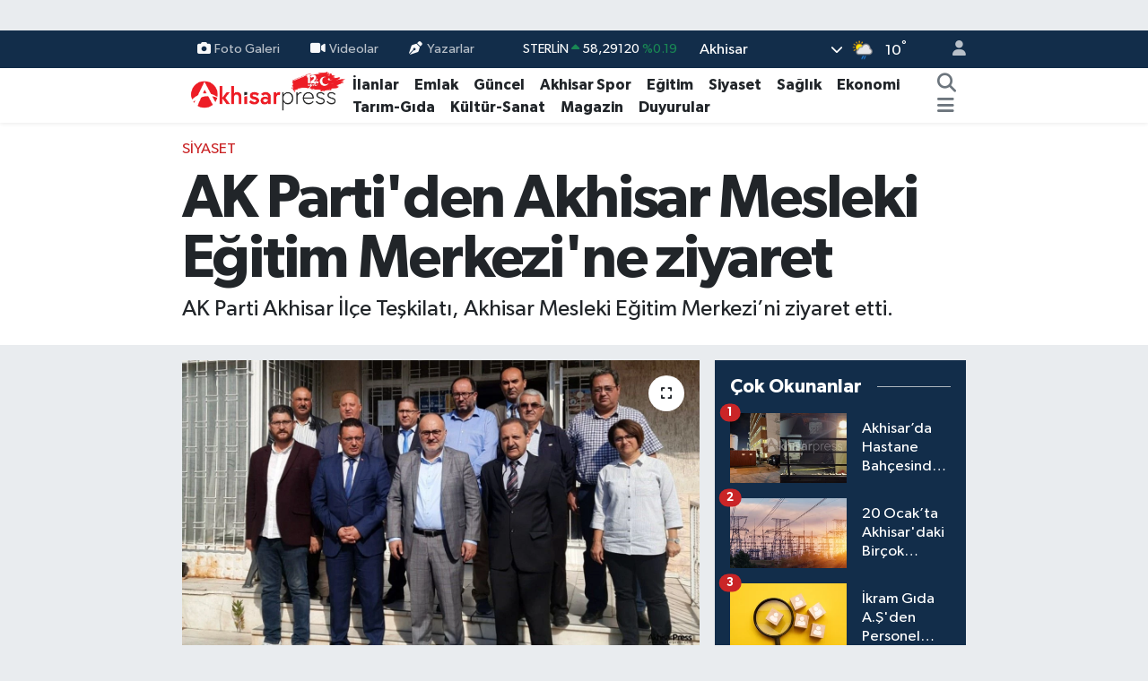

--- FILE ---
content_type: text/html; charset=UTF-8
request_url: https://www.akhisarpress.com/ak-partiden-akhisar-mesleki-egitim-merkezine-ziyaret
body_size: 25640
content:
<!DOCTYPE html>
<html lang="tr" data-theme="flow">
<head>
<link rel="dns-prefetch" href="//www.akhisarpress.com">
<link rel="dns-prefetch" href="//akhisarpresscom.teimg.com">
<link rel="dns-prefetch" href="//static.tebilisim.com">
<link rel="dns-prefetch" href="//www.googletagmanager.com">
<link rel="dns-prefetch" href="//pagead2.googlesyndication.com">
<link rel="dns-prefetch" href="//www.facebook.com">
<link rel="dns-prefetch" href="//www.twitter.com">
<link rel="dns-prefetch" href="//www.instagram.com">
<link rel="dns-prefetch" href="//www.youtube.com">
<link rel="dns-prefetch" href="//api.whatsapp.com">
<link rel="dns-prefetch" href="//x.com">
<link rel="dns-prefetch" href="//www.linkedin.com">
<link rel="dns-prefetch" href="//pinterest.com">
<link rel="dns-prefetch" href="//t.me">
<link rel="dns-prefetch" href="//www.akhisarpress.net">
<link rel="dns-prefetch" href="//media.api-sports.io">
<link rel="dns-prefetch" href="//apps.apple.com">
<link rel="dns-prefetch" href="//play.google.com">
<link rel="dns-prefetch" href="//tebilisim.com">
<link rel="dns-prefetch" href="//facebook.com">
<link rel="dns-prefetch" href="//twitter.com">
<link rel="dns-prefetch" href="//www.google.com">
<link rel="dns-prefetch" href="//example.com">

    <meta charset="utf-8">
<title>AK Parti&#039;den Akhisar Mesleki Eğitim Merkezi&#039;ne ziyaret - Akhisar Press Haber - Akhisar&#039;ın Doğru Tarafsız Haber Sitesi</title>
<meta name="description" content="AK Parti Akhisar İlçe Teşkilatı, Akhisar Mesleki Eğitim Merkezi’ni ziyaret etti.">
<meta name="keywords" content="mesleki eğitim merkezi, akhisar mesleki eğitim merkezi">
<link rel="canonical" href="https://www.akhisarpress.com/ak-partiden-akhisar-mesleki-egitim-merkezine-ziyaret">
<meta name="viewport" content="width=device-width,initial-scale=1">
<meta name="X-UA-Compatible" content="IE=edge">
<meta name="robots" content="max-image-preview:large">
<meta name="theme-color" content="#122d4a">
<meta name="apple-itunes-app" content="1001154484">
<meta name="google-play-app" content="com.tebilisim.android.akhisarpress">
<meta name="title" content="AK Parti&#039;den Akhisar Mesleki Eğitim Merkezi&#039;ne ziyaret">
<meta name="articleSection" content="news">
<meta name="datePublished" content="2022-10-25T10:37:00+03:00">
<meta name="dateModified" content="2025-01-24T21:30:08+03:00">
<meta name="articleAuthor" content="Mustafa Özdemir">
<meta name="author" content="Mustafa Özdemir">
<link rel="amphtml" href="https://www.akhisarpress.com/ak-partiden-akhisar-mesleki-egitim-merkezine-ziyaret/amp">
<meta property="og:site_name" content="Akhisar Press Haber - Akhisar&#039;ın Doğru Tarafsız Haber Sitesi">
<meta property="og:title" content="AK Parti&#039;den Akhisar Mesleki Eğitim Merkezi&#039;ne ziyaret">
<meta property="og:description" content="AK Parti Akhisar İlçe Teşkilatı, Akhisar Mesleki Eğitim Merkezi’ni ziyaret etti.">
<meta property="og:url" content="https://www.akhisarpress.com/ak-partiden-akhisar-mesleki-egitim-merkezine-ziyaret">
<meta property="og:image" content="https://akhisarpresscom.teimg.com/akhisarpress-com/uploads/2022/10/akp.jpg">
<meta property="og:type" content="article">
<meta property="og:article:published_time" content="2022-10-25T10:37:00+03:00">
<meta property="og:article:modified_time" content="2025-01-24T21:30:08+03:00">
<meta name="twitter:card" content="summary_large_image">
<meta name="twitter:site" content="@akhisarpress">
<meta name="twitter:title" content="AK Parti&#039;den Akhisar Mesleki Eğitim Merkezi&#039;ne ziyaret">
<meta name="twitter:description" content="AK Parti Akhisar İlçe Teşkilatı, Akhisar Mesleki Eğitim Merkezi’ni ziyaret etti.">
<meta name="twitter:image" content="https://akhisarpresscom.teimg.com/akhisarpress-com/uploads/2022/10/akp.jpg">
<meta name="twitter:url" content="https://www.akhisarpress.com/ak-partiden-akhisar-mesleki-egitim-merkezine-ziyaret">
<link rel="shortcut icon" type="image/x-icon" href="https://akhisarpresscom.teimg.com/akhisarpress-com/uploads/2023/11/android-chrome-512x512.png">
<link rel="manifest" href="https://www.akhisarpress.com/manifest.json?v=6.6.4" />
<link rel="preload" href="https://static.tebilisim.com/flow/assets/css/font-awesome/fa-solid-900.woff2" as="font" type="font/woff2" crossorigin />
<link rel="preload" href="https://static.tebilisim.com/flow/assets/css/font-awesome/fa-brands-400.woff2" as="font" type="font/woff2" crossorigin />
<link rel="preload" href="https://static.tebilisim.com/flow/assets/css/weather-icons/font/weathericons-regular-webfont.woff2" as="font" type="font/woff2" crossorigin />
<link rel="preload" href="https://static.tebilisim.com/flow/vendor/te/fonts/gibson/Gibson-Bold.woff2" as="font" type="font/woff2" crossorigin />
<link rel="preload" href="https://static.tebilisim.com/flow/vendor/te/fonts/gibson/Gibson-BoldItalic.woff2" as="font" type="font/woff2" crossorigin />
<link rel="preload" href="https://static.tebilisim.com/flow/vendor/te/fonts/gibson/Gibson-Italic.woff2" as="font" type="font/woff2" crossorigin />
<link rel="preload" href="https://static.tebilisim.com/flow/vendor/te/fonts/gibson/Gibson-Light.woff2" as="font" type="font/woff2" crossorigin />
<link rel="preload" href="https://static.tebilisim.com/flow/vendor/te/fonts/gibson/Gibson-LightItalic.woff2" as="font" type="font/woff2" crossorigin />
<link rel="preload" href="https://static.tebilisim.com/flow/vendor/te/fonts/gibson/Gibson-SemiBold.woff2" as="font" type="font/woff2" crossorigin />
<link rel="preload" href="https://static.tebilisim.com/flow/vendor/te/fonts/gibson/Gibson-SemiBoldItalic.woff2" as="font" type="font/woff2" crossorigin />
<link rel="preload" href="https://static.tebilisim.com/flow/vendor/te/fonts/gibson/Gibson.woff2" as="font" type="font/woff2" crossorigin />


<link rel="preload" as="style" href="https://static.tebilisim.com/flow/vendor/te/fonts/gibson.css?v=6.6.4">
<link rel="stylesheet" href="https://static.tebilisim.com/flow/vendor/te/fonts/gibson.css?v=6.6.4">

<style>:root {
        --te-link-color: #333;
        --te-link-hover-color: #000;
        --te-font: "Gibson";
        --te-secondary-font: "Gibson";
        --te-h1-font-size: 67px;
        --te-color: #122d4a;
        --te-hover-color: #194c82;
        --mm-ocd-width: 85%!important; /*  Mobil Menü Genişliği */
        --swiper-theme-color: var(--te-color)!important;
        --header-13-color: #ffc107;
    }</style><link rel="preload" as="style" href="https://static.tebilisim.com/flow/assets/vendor/bootstrap/css/bootstrap.min.css?v=6.6.4">
<link rel="stylesheet" href="https://static.tebilisim.com/flow/assets/vendor/bootstrap/css/bootstrap.min.css?v=6.6.4">
<link rel="preload" as="style" href="https://static.tebilisim.com/flow/assets/css/app6.6.4.min.css">
<link rel="stylesheet" href="https://static.tebilisim.com/flow/assets/css/app6.6.4.min.css">



<script type="application/ld+json">{"@context":"https:\/\/schema.org","@type":"WebSite","url":"https:\/\/www.akhisarpress.com","potentialAction":{"@type":"SearchAction","target":"https:\/\/www.akhisarpress.com\/arama?q={query}","query-input":"required name=query"}}</script>

<script type="application/ld+json">{"@context":"https:\/\/schema.org","@type":"NewsMediaOrganization","url":"https:\/\/www.akhisarpress.com","name":"Akhisar Press Haber","logo":"https:\/\/akhisarpresscom.teimg.com\/akhisarpress-com\/uploads\/2024\/09\/12yil.png","sameAs":["https:\/\/www.facebook.com\/akhisarpress","https:\/\/www.twitter.com\/akhisarpress","https:\/\/www.youtube.com\/akhisarpress","https:\/\/www.instagram.com\/akhisarpresshaber"]}</script>

<script type="application/ld+json">{"@context":"https:\/\/schema.org","@graph":[{"@type":"SiteNavigationElement","name":"Ana Sayfa","url":"https:\/\/www.akhisarpress.com","@id":"https:\/\/www.akhisarpress.com"},{"@type":"SiteNavigationElement","name":"Ekonomi","url":"https:\/\/www.akhisarpress.com\/ekonomi","@id":"https:\/\/www.akhisarpress.com\/ekonomi"},{"@type":"SiteNavigationElement","name":"G\u00fcncel","url":"https:\/\/www.akhisarpress.com\/guncel","@id":"https:\/\/www.akhisarpress.com\/guncel"},{"@type":"SiteNavigationElement","name":"Siyaset","url":"https:\/\/www.akhisarpress.com\/siyaset","@id":"https:\/\/www.akhisarpress.com\/siyaset"},{"@type":"SiteNavigationElement","name":"Akhisar Spor","url":"https:\/\/www.akhisarpress.com\/akhisar-spor","@id":"https:\/\/www.akhisarpress.com\/akhisar-spor"},{"@type":"SiteNavigationElement","name":"Magazin","url":"https:\/\/www.akhisarpress.com\/magazin","@id":"https:\/\/www.akhisarpress.com\/magazin"},{"@type":"SiteNavigationElement","name":"E\u011fitim","url":"https:\/\/www.akhisarpress.com\/egitim","@id":"https:\/\/www.akhisarpress.com\/egitim"},{"@type":"SiteNavigationElement","name":"D\u00fcnya","url":"https:\/\/www.akhisarpress.com\/dunya","@id":"https:\/\/www.akhisarpress.com\/dunya"},{"@type":"SiteNavigationElement","name":"Sa\u011fl\u0131k","url":"https:\/\/www.akhisarpress.com\/saglik","@id":"https:\/\/www.akhisarpress.com\/saglik"},{"@type":"SiteNavigationElement","name":"Teknoloji","url":"https:\/\/www.akhisarpress.com\/teknoloji","@id":"https:\/\/www.akhisarpress.com\/teknoloji"},{"@type":"SiteNavigationElement","name":"Ya\u015fam","url":"https:\/\/www.akhisarpress.com\/yasam","@id":"https:\/\/www.akhisarpress.com\/yasam"},{"@type":"SiteNavigationElement","name":"K\u00fclt\u00fcr-Sanat","url":"https:\/\/www.akhisarpress.com\/kultur-sanat","@id":"https:\/\/www.akhisarpress.com\/kultur-sanat"},{"@type":"SiteNavigationElement","name":"Tar\u0131m-G\u0131da","url":"https:\/\/www.akhisarpress.com\/tarim-gida","@id":"https:\/\/www.akhisarpress.com\/tarim-gida"},{"@type":"SiteNavigationElement","name":"Kad\u0131n","url":"https:\/\/www.akhisarpress.com\/kadin","@id":"https:\/\/www.akhisarpress.com\/kadin"},{"@type":"SiteNavigationElement","name":"R\u00f6portaj","url":"https:\/\/www.akhisarpress.com\/roportaj","@id":"https:\/\/www.akhisarpress.com\/roportaj"},{"@type":"SiteNavigationElement","name":"Duyurular","url":"https:\/\/www.akhisarpress.com\/duyurular","@id":"https:\/\/www.akhisarpress.com\/duyurular"},{"@type":"SiteNavigationElement","name":"Sekt\u00f6rel","url":"https:\/\/www.akhisarpress.com\/sektorel","@id":"https:\/\/www.akhisarpress.com\/sektorel"},{"@type":"SiteNavigationElement","name":"Yerel Haber","url":"https:\/\/www.akhisarpress.com\/yerel-haber","@id":"https:\/\/www.akhisarpress.com\/yerel-haber"},{"@type":"SiteNavigationElement","name":"Emlak","url":"https:\/\/www.akhisarpress.com\/akhisar-emlak","@id":"https:\/\/www.akhisarpress.com\/akhisar-emlak"},{"@type":"SiteNavigationElement","name":"G\u00fcndem","url":"https:\/\/www.akhisarpress.com\/gundem","@id":"https:\/\/www.akhisarpress.com\/gundem"},{"@type":"SiteNavigationElement","name":"\u0130leti\u015fim","url":"https:\/\/www.akhisarpress.com\/iletisim","@id":"https:\/\/www.akhisarpress.com\/iletisim"},{"@type":"SiteNavigationElement","name":"K\u00fcnye","url":"https:\/\/www.akhisarpress.com\/kunye","@id":"https:\/\/www.akhisarpress.com\/kunye"},{"@type":"SiteNavigationElement","name":"Manisa Merkez \u00d6nemli Telefon Listesi","url":"https:\/\/www.akhisarpress.com\/manisa-merkez-onemli-telefon-listesi","@id":"https:\/\/www.akhisarpress.com\/manisa-merkez-onemli-telefon-listesi"},{"@type":"SiteNavigationElement","name":"Akhisar \u00d6nemli Telefonlar Listesi","url":"https:\/\/www.akhisarpress.com\/akhisar-onemli-telefonlar-listesi","@id":"https:\/\/www.akhisarpress.com\/akhisar-onemli-telefonlar-listesi"},{"@type":"SiteNavigationElement","name":"Gizlilik Politikas\u0131","url":"https:\/\/www.akhisarpress.com\/gizlilik-politikasi","@id":"https:\/\/www.akhisarpress.com\/gizlilik-politikasi"},{"@type":"SiteNavigationElement","name":"Etiketler","url":"https:\/\/www.akhisarpress.com\/etiketler","@id":"https:\/\/www.akhisarpress.com\/etiketler"},{"@type":"SiteNavigationElement","name":"Tadhisar \u0130\u015f Ba\u015fvuru Formu","url":"https:\/\/www.akhisarpress.com\/tadhisar-is-basvuru-formu","@id":"https:\/\/www.akhisarpress.com\/tadhisar-is-basvuru-formu"},{"@type":"SiteNavigationElement","name":"Akhisar Press Gazetesi 1. Say\u0131s\u0131","url":"https:\/\/www.akhisarpress.com\/akhisar-press-gazetesi-1-sayisi","@id":"https:\/\/www.akhisarpress.com\/akhisar-press-gazetesi-1-sayisi"},{"@type":"SiteNavigationElement","name":"Akhisar hakk\u0131nda","url":"https:\/\/www.akhisarpress.com\/akhisar-hakkinda","@id":"https:\/\/www.akhisarpress.com\/akhisar-hakkinda"},{"@type":"SiteNavigationElement","name":"Gizlilik S\u00f6zle\u015fmesi","url":"https:\/\/www.akhisarpress.com\/gizlilik-sozlesmesi","@id":"https:\/\/www.akhisarpress.com\/gizlilik-sozlesmesi"},{"@type":"SiteNavigationElement","name":"Akhisar'\u0131n \u00f6zellikleri nelerdir?","url":"https:\/\/www.akhisarpress.com\/akhisarin-ozellikleri-nelerdir","@id":"https:\/\/www.akhisarpress.com\/akhisarin-ozellikleri-nelerdir"},{"@type":"SiteNavigationElement","name":"Akhisar'\u0131n eski ad\u0131 nedir?","url":"https:\/\/www.akhisarpress.com\/akhisarin-eski-adi-nedir","@id":"https:\/\/www.akhisarpress.com\/akhisarin-eski-adi-nedir"},{"@type":"SiteNavigationElement","name":"Akhisar'da neler var?","url":"https:\/\/www.akhisarpress.com\/akhisarda-neler-var","@id":"https:\/\/www.akhisarpress.com\/akhisarda-neler-var"},{"@type":"SiteNavigationElement","name":"AK Parti Akhisar Belediye Ba\u015fkan Aday\u0131 \u00d6mer \u0130\u015f\u00e7i kimdir?","url":"https:\/\/www.akhisarpress.com\/ak-parti-akhisar-belediye-baskan-adayi-omer-isci-kimdir","@id":"https:\/\/www.akhisarpress.com\/ak-parti-akhisar-belediye-baskan-adayi-omer-isci-kimdir"},{"@type":"SiteNavigationElement","name":"Akhisar Mahalle K\u00f6y Otob\u00fcs Saatleri 04.06.2024","url":"https:\/\/www.akhisarpress.com\/akhisar-mahalle-koy-otobus-saatleri-04062024","@id":"https:\/\/www.akhisarpress.com\/akhisar-mahalle-koy-otobus-saatleri-04062024"},{"@type":"SiteNavigationElement","name":"F\u0131rsatlar","url":"https:\/\/www.akhisarpress.com\/firsatlar","@id":"https:\/\/www.akhisarpress.com\/firsatlar"},{"@type":"SiteNavigationElement","name":"Yazarlar","url":"https:\/\/www.akhisarpress.com\/yazarlar","@id":"https:\/\/www.akhisarpress.com\/yazarlar"},{"@type":"SiteNavigationElement","name":"Foto Galeri","url":"https:\/\/www.akhisarpress.com\/foto-galeri","@id":"https:\/\/www.akhisarpress.com\/foto-galeri"},{"@type":"SiteNavigationElement","name":"Video Galeri","url":"https:\/\/www.akhisarpress.com\/video","@id":"https:\/\/www.akhisarpress.com\/video"},{"@type":"SiteNavigationElement","name":"Biyografiler","url":"https:\/\/www.akhisarpress.com\/biyografi","@id":"https:\/\/www.akhisarpress.com\/biyografi"},{"@type":"SiteNavigationElement","name":"Anketler","url":"https:\/\/www.akhisarpress.com\/anketler","@id":"https:\/\/www.akhisarpress.com\/anketler"},{"@type":"SiteNavigationElement","name":"Akhisar Bug\u00fcn, Yar\u0131n ve 1 Haftal\u0131k Hava Durumu Tahmini","url":"https:\/\/www.akhisarpress.com\/akhisar-hava-durumu","@id":"https:\/\/www.akhisarpress.com\/akhisar-hava-durumu"},{"@type":"SiteNavigationElement","name":"Akhisar Namaz Vakitleri","url":"https:\/\/www.akhisarpress.com\/akhisar-namaz-vakitleri","@id":"https:\/\/www.akhisarpress.com\/akhisar-namaz-vakitleri"},{"@type":"SiteNavigationElement","name":"Puan Durumu ve Fikst\u00fcr","url":"https:\/\/www.akhisarpress.com\/futbol\/st-super-lig-puan-durumu-ve-fikstur","@id":"https:\/\/www.akhisarpress.com\/futbol\/st-super-lig-puan-durumu-ve-fikstur"}]}</script>

<script type="application/ld+json">{"@context":"https:\/\/schema.org","@type":"BreadcrumbList","itemListElement":[{"@type":"ListItem","position":1,"item":{"@type":"Thing","@id":"https:\/\/www.akhisarpress.com","name":"Haberler"}}]}</script>
<script type="application/ld+json">{"@context":"https:\/\/schema.org","@type":"NewsArticle","headline":"AK Parti'den Akhisar Mesleki E\u011fitim Merkezi'ne ziyaret","articleSection":"Siyaset","dateCreated":"2022-10-25T10:37:00+03:00","datePublished":"2022-10-25T10:37:00+03:00","dateModified":"2025-01-24T21:30:08+03:00","wordCount":562,"genre":"news","mainEntityOfPage":{"@type":"WebPage","@id":"https:\/\/www.akhisarpress.com\/ak-partiden-akhisar-mesleki-egitim-merkezine-ziyaret"},"articleBody":"<p>AK Parti Akhisar \u0130l\u00e7e Te\u015fkilat\u0131, Akhisar Mesleki E\u011fitim Merkezi\u2019ni ziyaret etti.<\/p>\r\n\r\n<p>AK Parti \u0130l\u00e7e Ba\u015fkan\u0131 Fatih F\u00fcz\u00fcn ve y\u00f6netim kurulu \u00fcyelerinin yan\u0131 s\u0131ra \u0130l\u00e7e Milli E\u011fitim M\u00fcd\u00fcr\u00fc S\u00fcleyman Erdem ve Marangozlar Odas\u0131 ba\u015fkan\u0131 H\u00fcseyin G\u00fcle\u00e7 ziyarete e\u015flik etti.&nbsp;<br \/>\r\n<br \/>\r\nAk Parti \u0130l\u00e7e Ba\u015fkan\u0131 Fatih F\u00fcz\u00fcn, e\u011fitim \u00f6\u011fretimin her zaman birinci \u00f6ncelikleri oldu\u011fu, Milli E\u011fitim Bakanl\u0131\u011f\u0131\u2019n\u0131n son y\u0131llarda Ahilik gelene\u011fine dayanan mesleki e\u011fitime gereken \u00f6nemi verdi\u011fini memnuniyetle g\u00f6zlemlediklerini, bu manada Akhisar Mesleki E\u011fitim Merkezi\u2019ni ziyaret etmek istediklerini, herhangi bir talebin olmas\u0131 halinde gerekli \u00e7al\u0131\u015fmalar\u0131 yapacaklar\u0131n\u0131 s\u00f6yledi.<\/p>\r\n\r\n<p>\u0130l\u00e7e Milli E\u011fitim M\u00fcd\u00fcr\u00fc S\u00fcleyman Erdem, Mesleki E\u011fitimin yayg\u0131nla\u015ft\u0131r\u0131lmas\u0131 konusunda \u0130l\u00e7e Milli E\u011fitim, Mesleki E\u011fitim Merkezi ve t\u00fcm meslek liseleriyle beraber yo\u011fun bir \u00e7al\u0131\u015fma y\u00fcr\u00fctt\u00fcklerini ve bunun neticesini ald\u0131klar\u0131n\u0131 s\u00f6yledi.<\/p>\r\n\r\n<p>Mesleki E\u011fitim Merkezi M\u00fcd\u00fcr\u00fc \u0130smail \u015eahin, 2016 Y\u0131l\u0131ndan itibaren Milli E\u011fitim Bakanl\u0131\u011f\u0131n\u0131n Mesleki E\u011fitime b\u00fcy\u00fck \u00f6nem verdi\u011fini, Milli E\u011fitim Bakan\u0131m\u0131z Mahmut \u00d6ZER\u2019in g\u00f6reve ba\u015flamas\u0131 ile birlikte bu \u00f6nemin daha da artt\u0131\u011f\u0131n\u0131, \u00e7\u0131rakl\u0131k sisteminin cazip hale geldi\u011fini, Cumhuriyet tarihinde ilk defa, Mesleki E\u011fitim Merkezi \u00f6\u011frencilerinin maa\u015flar\u0131n\u0131n Devlet taraf\u0131ndan \u00f6denmeye ba\u015fland\u0131\u011f\u0131n\u0131, \u00c7\u0131rakl\u0131k E\u011fitim Merkezini bitiren \u00f6\u011frencilerin de Meslek Lisesi Diplomas\u0131 ald\u0131\u011f\u0131n\u0131 s\u00f6yledi. Ayr\u0131ca; Mesleki e\u011fitim merkezleri ne gibi avantajlar sa\u011fl\u0131yor? Mesleki e\u011fitim merkezlerine kimler ba\u015fvurabilir? gibi sorular\u0131n cevaplar\u0131n\u0131 verdi.&nbsp;<\/p>\r\n\r\n<p>Mesleki e\u011fitim merkezlerinin;<br \/>\r\n34 Alan ve 184 farkl\u0131 dalda mesleki e\u011fitim imk\u00e2n\u0131<br \/>\r\nOrtaokulu bitirenlere zorunlu lise e\u011fitimini mesleki e\u011fitim merkezlerinde tamamlayabilme f\u0131rsat\u0131<br \/>\r\n9. s\u0131n\u0131ftan itibaren i\u015f kazalar\u0131, meslek hastal\u0131klar\u0131na kar\u015f\u0131 sigorta<br \/>\r\n9, 10 ve 11. s\u0131n\u0131f \u00f6\u011frencilerine asgari \u00fccretin en az %30'u,(1650 tl)<br \/>\r\n12. s\u0131n\u0131ftaki kalfalara asgari \u00fccretin en az yar\u0131s\u0131 kadar maa\u015f imk\u00e2n\u0131 (2750 tl)<\/p>\r\n\r\n<p>Ustal\u0131k belgesi, Mesleki ve Teknik Anadolu Lisesi diplomas\u0131 ve kendi i\u015f yerini a\u00e7ma f\u0131rsat\u0131<br \/>\r\nMezun oldu\u011fu alanda %88 istihdam oran\u0131 oldu\u011funu,<br \/>\r\nMesleki e\u011fitim merkezi \u00f6\u011frencileri haftada 1 g\u00fcn okulda teorik e\u011fitim, 4 g\u00fcn i\u015fletmelerde pratik e\u011fitim al\u0131r. Bu do\u011frultuda mesleki e\u011fitim merkezlerine kay\u0131t olma \u015fartlar\u0131n\u0131n;<br \/>\r\nEn az ortaokul veya imam hatip ortaokulunu bitirmi\u015f olmak.<br \/>\r\nSa\u011fl\u0131k durumu ilgili mesle\u011fin \u00f6\u011frenimine elveri\u015fli olmak. Bu durum gerekti\u011finde sa\u011fl\u0131k\/sa\u011fl\u0131k kurulu raporuyla belgelendirilir.<br \/>\r\nKay\u0131t olaca\u011f\u0131 meslek dal\u0131 ile ilgili bir i\u015f yeriyle s\u00f6zle\u015fme imzalamak (S\u00f6zle\u015fme imzalanacak i\u015f yerinde \"Usta \u00d6\u011freticilik Belgesine\" sahip bir usta bulunmas\u0131 gerekir).<br \/>\r\nKay\u0131t i\u00e7in ya\u015f s\u0131n\u0131r\u0131 yoktur.<\/p>\r\n\r\n<p>\u00d6\u011frenci kay\u0131tlar\u0131 y\u0131l boyu devam etti\u011fini belirtti.<br \/>\r\nFatih F\u00dcZ\u00dcN, kurum idarecilerine \u00e7al\u0131\u015fmalar\u0131nda her zaman yan\u0131nda olduklar\u0131n\u0131, ihtiya\u00e7 duyduklar\u0131 konularda te\u015fkilat\u0131m\u0131z\u0131n her t\u00fcrl\u00fc deste\u011fi verebileceklerini belirterek ba\u015far\u0131lar diledi. Kurum idarecileri de, Ak Parti \u0130l\u00e7e Ba\u015fkan\u0131m\u0131z say\u0131n Fatih F\u00dcZ\u00dcN\u2019e, \u0130l\u00e7e Y\u00f6netim Kurulu \u00fcyelerimize nazik ziyaretlerinden dolay\u0131 te\u015fekk\u00fcr etti.&nbsp;<br \/>\r\n&nbsp;<\/p>\r\n\r\n<p><img src=\"https:\/\/www.akhisarpress.net\/haberfoto\/2022\/10\/25\/akparti\/1.jpg\" \/> <img src=\"https:\/\/www.akhisarpress.net\/haberfoto\/2022\/10\/25\/akparti\/2.jpg\" \/> <img src=\"https:\/\/www.akhisarpress.net\/haberfoto\/2022\/10\/25\/akparti\/3.jpg\" \/><\/p>","description":"AK Parti Akhisar \u0130l\u00e7e Te\u015fkilat\u0131, Akhisar Mesleki E\u011fitim Merkezi\u2019ni ziyaret etti.","inLanguage":"tr-TR","keywords":["mesleki e\u011fitim merkezi","akhisar mesleki e\u011fitim merkezi"],"image":{"@type":"ImageObject","url":"https:\/\/akhisarpresscom.teimg.com\/crop\/1280x720\/akhisarpress-com\/uploads\/2022\/10\/akp.jpg","width":"1280","height":"720","caption":"AK Parti'den Akhisar Mesleki E\u011fitim Merkezi'ne ziyaret"},"publishingPrinciples":"https:\/\/www.akhisarpress.com\/gizlilik-sozlesmesi","isFamilyFriendly":"http:\/\/schema.org\/True","isAccessibleForFree":"http:\/\/schema.org\/True","publisher":{"@type":"Organization","name":"Akhisar Press Haber","image":"https:\/\/akhisarpresscom.teimg.com\/akhisarpress-com\/uploads\/2024\/09\/12yil.png","logo":{"@type":"ImageObject","url":"https:\/\/akhisarpresscom.teimg.com\/akhisarpress-com\/uploads\/2024\/09\/12yil.png","width":"640","height":"375"}},"author":{"@type":"Person","name":"Mustafa \u00d6zdemir","honorificPrefix":"","jobTitle":"","url":null}}</script>





<style>
.mega-menu {z-index: 9999 !important;}
@media screen and (min-width: 1620px) {
    .container {width: 1280px!important; max-width: 1280px!important;}
    #ad_36 {margin-right: 15px !important;}
    #ad_9 {margin-left: 15px !important;}
}

@media screen and (min-width: 1325px) and (max-width: 1620px) {
    .container {width: 1100px!important; max-width: 1100px!important;}
    #ad_36 {margin-right: 100px !important;}
    #ad_9 {margin-left: 100px !important;}
}
@media screen and (min-width: 1295px) and (max-width: 1325px) {
    .container {width: 990px!important; max-width: 990px!important;}
    #ad_36 {margin-right: 165px !important;}
    #ad_9 {margin-left: 165px !important;}
}
@media screen and (min-width: 1200px) and (max-width: 1295px) {
    .container {width: 900px!important; max-width: 900px!important;}
    #ad_36 {margin-right: 210px !important;}
    #ad_9 {margin-left: 210px !important;}

}
</style><script async src="https://www.googletagmanager.com/gtag/js?id=UA-28910772-1"></script>
<script>
  window.dataLayer = window.dataLayer || [];
  function gtag(){dataLayer.push(arguments);}
  gtag('js', new Date());

  gtag('config', 'UA-28910772-1');
</script>


<script async src="https://pagead2.googlesyndication.com/pagead/js/adsbygoogle.js?client=ca-pub-3865047864207096"
     crossorigin="anonymous"></script>



<script async data-cfasync="false"
	src="https://www.googletagmanager.com/gtag/js?id=GA4-269218004"></script>
<script data-cfasync="false">
	window.dataLayer = window.dataLayer || [];
	  function gtag(){dataLayer.push(arguments);}
	  gtag('js', new Date());
	  gtag('config', 'GA4-269218004');
</script>




</head>




<body class="d-flex flex-column min-vh-100">

    <div id="ad_152" data-channel="152" data-advert="temedya" data-rotation="120" class="d-none d-sm-flex flex-column align-items-center justify-content-start text-center mx-auto overflow-hidden my-3" data-affix="0"></div><div id="ad_152_mobile" data-channel="152" data-advert="temedya" data-rotation="120" class="d-flex d-sm-none flex-column align-items-center justify-content-start text-center mx-auto overflow-hidden my-3" data-affix="0" style="width: 426px;height: 87px;" data-width="426" data-height="87"></div><div data-pagespeed="true"><script async src="https://pagead2.googlesyndication.com/pagead/js/adsbygoogle.js?client=ca-pub-3865047864207096"
     crossorigin="anonymous"></script></div>
    

    <header class="header-4">
    <div class="top-header d-none d-lg-block">
        <div class="container">
            <div class="d-flex justify-content-between align-items-center">

                <ul  class="top-menu nav small sticky-top">
        <li class="nav-item   ">
        <a href="/foto-galeri" class="nav-link pe-3" target="_self" title="Foto Galeri"><i class="fa fa-camera me-1 text-light mr-1"></i>Foto Galeri</a>
        
    </li>
        <li class="nav-item   ">
        <a href="/video" class="nav-link pe-3" target="_self" title="Videolar"><i class="fa fa-video me-1 text-light mr-1"></i>Videolar</a>
        
    </li>
        <li class="nav-item   ">
        <a href="/yazarlar" class="nav-link pe-3" target="_self" title="Yazarlar"><i class="fa fa-pen-nib me-1 text-light mr-1"></i>Yazarlar</a>
        
    </li>
    </ul>


                                    <div class="position-relative overflow-hidden ms-auto text-end" style="height: 36px;">
                        <!-- PİYASALAR -->
        <div class="newsticker mini small">
        <ul class="newsticker__list list-unstyled" data-header="4">
            <li class="newsticker__item col dolar">DOLAR
                <span class="text-danger"><i class="fa fa-caret-down"></i></span>
                <span class="value">43,28780</span>
                <span class="text-danger">%-0.02</span>
            </li>
            <li class="newsticker__item col euro">EURO
                <span class="text-success"><i class="fa fa-caret-up"></i></span>
                <span class="value">50,81930</span>
                <span class="text-success">%0.36</span>
            </li>
            <li class="newsticker__item col euro">STERLİN
                <span class="text-success"><i class="fa fa-caret-up"></i></span>
                <span class="value">58,29120</span>
                <span class="text-success">%0.19</span>
            </li>
            <li class="newsticker__item col altin">G.ALTIN
                <span class="text-success"><i class="fa fa-caret-up"></i></span>
                <span class="value">6731,00000</span>
                <span class="text-success">%0.3</span>
            </li>
            <li class="newsticker__item col bist">BİST100
                <span class="text-success"><i class="fa fa-caret-up"></i></span>
                <span class="value">12.832,00</span>
                <span class="text-success">%81</span>
            </li>
            <li class="newsticker__item col btc">BITCOIN
                <span class="text-success"><i class="fa fa-caret-up"></i></span>
                <span class="value">89.596,09</span>
                <span class="text-success">%0.26</span>
            </li>
        </ul>
    </div>
    

                    </div>
                    <div class="d-flex justify-content-end align-items-center text-light ms-4 weather-widget mini">
                        <!-- HAVA DURUMU -->

<input type="hidden" name="widget_setting_weathercity" value="38.91852000,27.84006000" />

            <div class="weather d-none d-xl-block me-2" data-header="4">
            <div class="custom-selectbox text-white" onclick="toggleDropdown(this)" style="width: 100%">
    <div class="d-flex justify-content-between align-items-center">
        <span style="">Akhisar</span>
        <i class="fas fa-chevron-down" style="font-size: 14px"></i>
    </div>
    <ul class="bg-white text-dark overflow-widget" style="min-height: 100px; max-height: 300px">
                        <li>
            <a href="https://www.akhisarpress.com/manisa-ahmetli-hava-durumu" title="Ahmetli Hava Durumu" class="text-dark">
                Ahmetli
            </a>
        </li>
                        <li>
            <a href="https://www.akhisarpress.com/manisa-akhisar-hava-durumu" title="Akhisar Hava Durumu" class="text-dark">
                Akhisar
            </a>
        </li>
                        <li>
            <a href="https://www.akhisarpress.com/manisa-alasehir-hava-durumu" title="Alaşehir Hava Durumu" class="text-dark">
                Alaşehir
            </a>
        </li>
                        <li>
            <a href="https://www.akhisarpress.com/manisa-demirci-hava-durumu" title="Demirci Hava Durumu" class="text-dark">
                Demirci
            </a>
        </li>
                        <li>
            <a href="https://www.akhisarpress.com/manisa-golmarmara-hava-durumu" title="Gölmarmara Hava Durumu" class="text-dark">
                Gölmarmara
            </a>
        </li>
                        <li>
            <a href="https://www.akhisarpress.com/manisa-gordes-hava-durumu" title="Gördes Hava Durumu" class="text-dark">
                Gördes
            </a>
        </li>
                        <li>
            <a href="https://www.akhisarpress.com/manisa-kirkagac-hava-durumu" title="Kırkağaç Hava Durumu" class="text-dark">
                Kırkağaç
            </a>
        </li>
                        <li>
            <a href="https://www.akhisarpress.com/manisa-koprubasi-hava-durumu" title="Köprübaşı Hava Durumu" class="text-dark">
                Köprübaşı
            </a>
        </li>
                        <li>
            <a href="https://www.akhisarpress.com/manisa-kula-hava-durumu" title="Kula Hava Durumu" class="text-dark">
                Kula
            </a>
        </li>
                        <li>
            <a href="https://www.akhisarpress.com/manisa-salihli-hava-durumu" title="Salihli Hava Durumu" class="text-dark">
                Salihli
            </a>
        </li>
                        <li>
            <a href="https://www.akhisarpress.com/manisa-sarigol-hava-durumu" title="Sarıgöl Hava Durumu" class="text-dark">
                Sarıgöl
            </a>
        </li>
                        <li>
            <a href="https://www.akhisarpress.com/manisa-saruhanli-hava-durumu" title="Saruhanlı Hava Durumu" class="text-dark">
                Saruhanlı
            </a>
        </li>
                        <li>
            <a href="https://www.akhisarpress.com/manisa-sehzadeler-hava-durumu" title="Şehzadeler Hava Durumu" class="text-dark">
                Şehzadeler
            </a>
        </li>
                        <li>
            <a href="https://www.akhisarpress.com/manisa-selendi-hava-durumu" title="Selendi Hava Durumu" class="text-dark">
                Selendi
            </a>
        </li>
                        <li>
            <a href="https://www.akhisarpress.com/manisa-soma-hava-durumu" title="Soma Hava Durumu" class="text-dark">
                Soma
            </a>
        </li>
                        <li>
            <a href="https://www.akhisarpress.com/manisa-turgutlu-hava-durumu" title="Turgutlu Hava Durumu" class="text-dark">
                Turgutlu
            </a>
        </li>
                        <li>
            <a href="https://www.akhisarpress.com/manisa-yunusemre-hava-durumu" title="Yunusemre Hava Durumu" class="text-dark">
                Yunusemre
            </a>
        </li>
            </ul>
</div>

        </div>
        <div class="d-none d-xl-block" data-header="4">
            <span class="lead me-2">
                <img src="//cdn.weatherapi.com/weather/64x64/day/353.png" class="condition" width="26" height="26" alt="10" />
            </span>
            <span class="degree text-white">10</span><sup class="text-white">°</sup>
        </div>
    
<div data-location='{"city":"TUXX0014"}' class="d-none"></div>


                    </div>
                                <ul class="nav ms-4">
                    <li class="nav-item ms-2"><a class="nav-link pe-0" href="/member/login" title="Üyelik Girişi" target="_blank"><i class="fa fa-user"></i></a></li>
                </ul>
            </div>
        </div>
    </div>
    <nav class="main-menu navbar navbar-expand-lg bg-white shadow-sm py-1">
        <div class="container">
            <div class="d-lg-none">
                <a href="#menu" title="Ana Menü"><i class="fa fa-bars fa-lg"></i></a>
            </div>
            <div>
                                <a class="navbar-brand me-0" href="/" title="Akhisar Press Haber - Akhisar&#039;ın Doğru Tarafsız Haber Sitesi">
                    <img src="https://akhisarpresscom.teimg.com/akhisarpress-com/uploads/2024/09/12yil.png" alt="Akhisar Press Haber - Akhisar&#039;ın Doğru Tarafsız Haber Sitesi" width="182" height="40" class="light-mode img-fluid flow-logo">
<img src="https://akhisarpresscom.teimg.com/akhisarpress-com/uploads/2024/09/12yil.png" alt="Akhisar Press Haber - Akhisar&#039;ın Doğru Tarafsız Haber Sitesi" width="182" height="40" class="dark-mode img-fluid flow-logo d-none">

                </a>
                            </div>
            <div class="d-none d-lg-block">
                <ul  class="nav fw-semibold">
        <li class="nav-item   ">
        <a href="/ilan" class="nav-link nav-link text-dark" target="_self" title="İlanlar">İlanlar</a>
        
    </li>
        <li class="nav-item   ">
        <a href="https://www.akhisarpress.com/ilan/kategori/emlak" class="nav-link nav-link text-dark" target="_blank" title="Emlak">Emlak</a>
        
    </li>
        <li class="nav-item   ">
        <a href="/guncel" class="nav-link nav-link text-dark" target="_self" title="Güncel">Güncel</a>
        
    </li>
        <li class="nav-item   ">
        <a href="/akhisar-spor" class="nav-link nav-link text-dark" target="_self" title="Akhisar Spor">Akhisar Spor</a>
        
    </li>
        <li class="nav-item   ">
        <a href="/egitim" class="nav-link nav-link text-dark" target="_self" title="Eğitim">Eğitim</a>
        
    </li>
        <li class="nav-item   ">
        <a href="/siyaset" class="nav-link nav-link text-dark" target="_self" title="Siyaset">Siyaset</a>
        
    </li>
        <li class="nav-item   ">
        <a href="/saglik" class="nav-link nav-link text-dark" target="_self" title="Sağlık">Sağlık</a>
        
    </li>
        <li class="nav-item   ">
        <a href="/ekonomi" class="nav-link nav-link text-dark" target="_self" title="Ekonomi">Ekonomi</a>
        
    </li>
        <li class="nav-item   ">
        <a href="/tarim-gida" class="nav-link nav-link text-dark" target="_self" title="Tarım-Gıda">Tarım-Gıda</a>
        
    </li>
        <li class="nav-item   ">
        <a href="/kultur-sanat" class="nav-link nav-link text-dark" target="_self" title="Kültür-Sanat">Kültür-Sanat</a>
        
    </li>
        <li class="nav-item   ">
        <a href="/magazin" class="nav-link nav-link text-dark" target="_self" title="Magazin">Magazin</a>
        
    </li>
        <li class="nav-item   ">
        <a href="/duyurular" class="nav-link nav-link text-dark" target="_self" title="Duyurular">Duyurular</a>
        
    </li>
    </ul>

            </div>
            <ul class="navigation-menu nav d-flex align-items-center">
                <li class="nav-item">
                    <a href="/arama" class="nav-link" title="Ara">
                        <i class="fa fa-search fa-lg text-secondary"></i>
                    </a>
                </li>
                
                <li class="nav-item dropdown d-none d-lg-block position-static">
                    <a class="nav-link p-0 ms-2 text-secondary" data-bs-toggle="dropdown" href="#" aria-haspopup="true" aria-expanded="false" title="Ana Menü"><i class="fa fa-bars fa-lg"></i></a>
                    <div class="mega-menu dropdown-menu dropdown-menu-end text-capitalize shadow-lg border-0 rounded-0">

    <div class="row g-3 small p-3">

                <div class="col">
            <div class="extra-sections bg-light p-3 border">
                <a href="https://www.akhisarpress.com/manisa-nobetci-eczaneler" title="Manisa Nöbetçi Eczaneler" class="d-block border-bottom pb-2 mb-2" target="_self"><i class="fa-solid fa-capsules me-2"></i>Manisa Nöbetçi Eczaneler</a>
<a href="https://www.akhisarpress.com/manisa-hava-durumu" title="Manisa Hava Durumu" class="d-block border-bottom pb-2 mb-2" target="_self"><i class="fa-solid fa-cloud-sun me-2"></i>Manisa Hava Durumu</a>
<a href="https://www.akhisarpress.com/manisa-namaz-vakitleri" title="Manisa Namaz Vakitleri" class="d-block border-bottom pb-2 mb-2" target="_self"><i class="fa-solid fa-mosque me-2"></i>Manisa Namaz Vakitleri</a>
<a href="https://www.akhisarpress.com/manisa-trafik-durumu" title="Manisa Trafik Yoğunluk Haritası" class="d-block border-bottom pb-2 mb-2" target="_self"><i class="fa-solid fa-car me-2"></i>Manisa Trafik Yoğunluk Haritası</a>
<a href="https://www.akhisarpress.com/futbol/super-lig-puan-durumu-ve-fikstur" title="Süper Lig Puan Durumu ve Fikstür" class="d-block border-bottom pb-2 mb-2" target="_self"><i class="fa-solid fa-chart-bar me-2"></i>Süper Lig Puan Durumu ve Fikstür</a>
<a href="https://www.akhisarpress.com/tum-mansetler" title="Tüm Manşetler" class="d-block border-bottom pb-2 mb-2" target="_self"><i class="fa-solid fa-newspaper me-2"></i>Tüm Manşetler</a>
<a href="https://www.akhisarpress.com/sondakika-haberleri" title="Son Dakika Haberleri" class="d-block border-bottom pb-2 mb-2" target="_self"><i class="fa-solid fa-bell me-2"></i>Son Dakika Haberleri</a>

            </div>
        </div>
        
        <div class="col">
        <a href="/magazin" class="d-block border-bottom  pb-2 mb-2" target="_self" title="Magazin">Magazin</a>
            <a href="/kultur-sanat" class="d-block border-bottom  pb-2 mb-2" target="_self" title="Kültür-Sanat">Kültür-Sanat</a>
            <a href="/duyurular" class="d-block border-bottom  pb-2 mb-2" target="_self" title="Duyurular">Duyurular</a>
            <a href="/tarim-gida" class="d-block border-bottom  pb-2 mb-2" target="_self" title="Tarım-Gıda">Tarım-Gıda</a>
            <a href="/sektorel" class="d-block border-bottom  pb-2 mb-2" target="_self" title="Sektörel">Sektörel</a>
            <a href="/roportaj" class="d-block border-bottom  pb-2 mb-2" target="_self" title="Röportaj">Röportaj</a>
            <a href="/dunya" class="d-block  pb-2 mb-2" target="_self" title="Dünya">Dünya</a>
        </div><div class="col">
            <a href="/yasam" class="d-block border-bottom  pb-2 mb-2" target="_self" title="Yaşam">Yaşam</a>
            <a href="/kadin" class="d-block border-bottom  pb-2 mb-2" target="_self" title="Kadın">Kadın</a>
            <a href="/teknoloji" class="d-block border-bottom  pb-2 mb-2" target="_self" title="Teknoloji">Teknoloji</a>
            <a href="/yerel-haber" class="d-block border-bottom  pb-2 mb-2" target="_self" title="Yerel Haber">Yerel Haber</a>
            <a href="/akhisar-emlak" class="d-block border-bottom  pb-2 mb-2" target="_self" title="Akhisar Emlak">Akhisar Emlak</a>
            <a href="/ulke" class="d-block border-bottom  pb-2 mb-2" target="_self" title="Ülke">Ülke</a>
            <a href="https://www.akhisarpress.com/etiketler" class="d-block  pb-2 mb-2" target="_blank" title="Etiketler">Etiketler</a>
        </div><div class="col">
        </div>


    </div>

    <div class="p-3 bg-light">
                <a class="me-3"
            href="https://www.facebook.com/akhisarpress" target="_blank" rel="nofollow noreferrer noopener"><i class="fab fa-facebook me-2 text-navy"></i> Facebook</a>
                        <a class="me-3"
            href="https://www.twitter.com/akhisarpress" target="_blank" rel="nofollow noreferrer noopener"><i class="fab fa-x-twitter "></i> Twitter</a>
                        <a class="me-3"
            href="https://www.instagram.com/akhisarpresshaber" target="_blank" rel="nofollow noreferrer noopener"><i class="fab fa-instagram me-2 text-magenta"></i> Instagram</a>
                                <a class="me-3"
            href="https://www.youtube.com/akhisarpress" target="_blank" rel="nofollow noreferrer noopener"><i class="fab fa-youtube me-2 text-danger"></i> Youtube</a>
                                                <a class="" href="https://api.whatsapp.com/send?phone=05557156317" title="Whatsapp" rel="nofollow noreferrer noopener"><i
            class="fab fa-whatsapp me-2 text-navy"></i> WhatsApp İhbar Hattı</a>    </div>

    <div class="mega-menu-footer p-2 bg-te-color">
        <a class="dropdown-item text-white" href="/kunye" title="Künye"><i class="fa fa-id-card me-2"></i> Künye</a>
        <a class="dropdown-item text-white" href="/iletisim" title="İletişim"><i class="fa fa-envelope me-2"></i> İletişim</a>
        <a class="dropdown-item text-white" href="/rss-baglantilari" title="RSS Bağlantıları"><i class="fa fa-rss me-2"></i> RSS Bağlantıları</a>
        <a class="dropdown-item text-white" href="/member/login" title="Üyelik Girişi"><i class="fa fa-user me-2"></i> Üyelik Girişi</a>
    </div>


</div>

                </li>
            </ul>
        </div>
    </nav>
    <ul  class="mobile-categories d-lg-none list-inline bg-white">
        <li class="list-inline-item">
        <a href="/ilan" class="text-dark" target="_self" title="İlanlar">
                İlanlar
        </a>
    </li>
        <li class="list-inline-item">
        <a href="https://www.akhisarpress.com/ilan/kategori/emlak" class="text-dark" target="_blank" title="Emlak">
                Emlak
        </a>
    </li>
        <li class="list-inline-item">
        <a href="/guncel" class="text-dark" target="_self" title="Güncel">
                Güncel
        </a>
    </li>
        <li class="list-inline-item">
        <a href="/akhisar-spor" class="text-dark" target="_self" title="Akhisar Spor">
                Akhisar Spor
        </a>
    </li>
        <li class="list-inline-item">
        <a href="/egitim" class="text-dark" target="_self" title="Eğitim">
                Eğitim
        </a>
    </li>
        <li class="list-inline-item">
        <a href="/siyaset" class="text-dark" target="_self" title="Siyaset">
                Siyaset
        </a>
    </li>
        <li class="list-inline-item">
        <a href="/saglik" class="text-dark" target="_self" title="Sağlık">
                Sağlık
        </a>
    </li>
        <li class="list-inline-item">
        <a href="/ekonomi" class="text-dark" target="_self" title="Ekonomi">
                Ekonomi
        </a>
    </li>
        <li class="list-inline-item">
        <a href="/tarim-gida" class="text-dark" target="_self" title="Tarım-Gıda">
                Tarım-Gıda
        </a>
    </li>
        <li class="list-inline-item">
        <a href="/kultur-sanat" class="text-dark" target="_self" title="Kültür-Sanat">
                Kültür-Sanat
        </a>
    </li>
        <li class="list-inline-item">
        <a href="/magazin" class="text-dark" target="_self" title="Magazin">
                Magazin
        </a>
    </li>
        <li class="list-inline-item">
        <a href="/duyurular" class="text-dark" target="_self" title="Duyurular">
                Duyurular
        </a>
    </li>
    </ul>


</header>






<main class="single overflow-hidden" style="min-height: 300px">

            <script>
document.addEventListener("DOMContentLoaded", function () {
    if (document.querySelector('.bik-ilan-detay')) {
        document.getElementById('story-line').style.display = 'none';
    }
});
</script>
<section id="story-line" class="d-md-none bg-white" data-widget-unique-key="">
    <script>
        var story_items = [{"id":"guncel","photo":"https:\/\/akhisarpresscom.teimg.com\/crop\/200x200\/akhisarpress-com\/uploads\/2026\/01\/akhisarpress-manset-42.png","name":"G\u00fcncel","items":[{"id":30362,"type":"photo","length":10,"src":"https:\/\/akhisarpresscom.teimg.com\/crop\/720x1280\/akhisarpress-com\/uploads\/2026\/01\/akhisarpress-manset-42.png","link":"https:\/\/www.akhisarpress.com\/sindirgida-ust-uste-sarsintilar-46nin-ardindan-41-ile-sallandi","linkText":"S\u0131nd\u0131rg\u0131\u2019da \u00dcst \u00dcste Sars\u0131nt\u0131lar: 4.6\u2019n\u0131n Ard\u0131ndan 4.1 ile Salland\u0131","time":1769026920},{"id":30359,"type":"photo","length":10,"src":"https:\/\/akhisarpresscom.teimg.com\/crop\/720x1280\/akhisarpress-com\/uploads\/2026\/01\/akhisarpress-manset-41.png","link":"https:\/\/www.akhisarpress.com\/akhisar-berberler-ve-kuaforler-odasinda-durmus-ozcelik-yeniden-baskan","linkText":"Akhisar Berberler ve Kuaf\u00f6rler Odas\u0131\u2019nda Durmu\u015f \u00d6z\u00e7elik Yeniden Ba\u015fkan","time":1769026620},{"id":30338,"type":"photo","length":10,"src":"https:\/\/akhisarpresscom.teimg.com\/crop\/720x1280\/akhisarpress-com\/uploads\/2026\/01\/akhisarpress-manset-35.png","link":"https:\/\/www.akhisarpress.com\/akhisar-kaymakami-mustafa-canda-umreye-gitti","linkText":"Akhisar Kaymakam\u0131 Mustafa Can da Umreye gitti","time":1769023680}]},{"id":"saglik","photo":"https:\/\/akhisarpresscom.teimg.com\/crop\/200x200\/akhisarpress-com\/uploads\/2026\/01\/manisa-buyuksehirden-emeklilere-ilac-katki-payi-destegi-1.jpeg","name":"Sa\u011fl\u0131k","items":[{"id":30352,"type":"photo","length":10,"src":"https:\/\/akhisarpresscom.teimg.com\/crop\/720x1280\/akhisarpress-com\/uploads\/2026\/01\/manisa-buyuksehirden-emeklilere-ilac-katki-payi-destegi-1.jpeg","link":"https:\/\/www.akhisarpress.com\/manisa-buyuksehirden-emekliye-ilac-gibi-destek","linkText":"Manisa B\u00fcy\u00fck\u015fehir'den Emekliye \u0130la\u00e7 Gibi Destek","time":1769025360}]},{"id":"akhisar","photo":"https:\/\/akhisarpresscom.teimg.com\/crop\/200x200\/akhisarpress-com\/uploads\/2026\/01\/akhisarpress-manset-39.png","name":"Akhisar","items":[{"id":30348,"type":"photo","length":10,"src":"https:\/\/akhisarpresscom.teimg.com\/crop\/720x1280\/akhisarpress-com\/uploads\/2026\/01\/akhisarpress-manset-39.png","link":"https:\/\/www.akhisarpress.com\/baskan-dutluludan-amator-spora-dev-destek-127-milyon-tl-mujdesi","linkText":"Ba\u015fkan Dutlulu\u2019dan Amat\u00f6r Spora Dev Destek: 12,7 Milyon TL M\u00fcjdesi!","time":1769024940},{"id":30334,"type":"photo","length":10,"src":"https:\/\/akhisarpresscom.teimg.com\/crop\/720x1280\/akhisarpress-com\/uploads\/2026\/01\/akhisarpress-manset-34.png","link":"https:\/\/www.akhisarpress.com\/akhisar-basketbol-ailesinden-baskan-kayseriliye-tesekkur-ziyareti","linkText":"Akhisar Basketbol Ailesinden Ba\u015fkan Kayserili\u2019ye Te\u015fekk\u00fcr Ziyareti","time":1769023440}]},{"id":"siyaset","photo":"https:\/\/akhisarpresscom.teimg.com\/crop\/200x200\/akhisarpress-com\/uploads\/2026\/01\/akhisarpress-manset-38.png","name":"Siyaset","items":[{"id":30344,"type":"photo","length":10,"src":"https:\/\/akhisarpresscom.teimg.com\/crop\/720x1280\/akhisarpress-com\/uploads\/2026\/01\/akhisarpress-manset-38.png","link":"https:\/\/www.akhisarpress.com\/bakirlioglundan-golmarmarada-sert-cikis-20-bin-lira-maas-degil-sefalet-ucretidir","linkText":"Bak\u0131rl\u0131o\u011flu\u2019ndan G\u00f6lmarmara\u2019da Sert \u00c7\u0131k\u0131\u015f: \u201c20 Bin Lira Maa\u015f De\u011fil, Sefalet \u00dccretidir!\u201d","time":1769024580}]},{"id":"ekonomi","photo":"https:\/\/akhisarpresscom.teimg.com\/crop\/200x200\/akhisarpress-com\/uploads\/2026\/01\/akhisarpress-manset-37.png","name":"Ekonomi","items":[{"id":30343,"type":"photo","length":10,"src":"https:\/\/akhisarpresscom.teimg.com\/crop\/720x1280\/akhisarpress-com\/uploads\/2026\/01\/akhisarpress-manset-37.png","link":"https:\/\/www.akhisarpress.com\/atsoda-2026-mesaisi-basladi-yilin-ilk-meclis-toplantisi-yapildi","linkText":"ATSO\u2019da 2026 Mesaisi Ba\u015flad\u0131: Y\u0131l\u0131n \u0130lk Meclis Toplant\u0131s\u0131 Yap\u0131ld\u0131","time":1769024160}]},{"id":"egitim","photo":"https:\/\/akhisarpresscom.teimg.com\/crop\/200x200\/akhisarpress-com\/uploads\/2026\/01\/akhisarpress-manset-36.png","name":"E\u011fitim","items":[{"id":30340,"type":"photo","length":10,"src":"https:\/\/akhisarpresscom.teimg.com\/crop\/720x1280\/akhisarpress-com\/uploads\/2026\/01\/akhisarpress-manset-36.png","link":"https:\/\/www.akhisarpress.com\/gazi-ortaokulunda-guclendirme-mesaisi","linkText":"Gazi Ortaokulu\u2019nda G\u00fc\u00e7lendirme Mesaisi","time":1769023980}]}]
    </script>
    <div id="stories" class="storiesWrapper p-2"></div>
</section>


    
    <div class="infinite" data-show-advert="1">

    

    <div class="infinite-item d-block" data-id="19788" data-category-id="3" data-reference="TE\Archive\Models\Archive" data-json-url="/service/json/featured-infinite.json">

        

        <div class="news-header py-3 bg-white">
            <div class="container">

                

                <div class="text-center text-lg-start">
                    <a href="https://www.akhisarpress.com/siyaset" target="_self" title="Siyaset" style="color: #CA2527;" class="text-uppercase category">Siyaset</a>
                </div>

                <h1 class="h2 fw-bold text-lg-start headline my-2 text-center" itemprop="headline">AK Parti&#039;den Akhisar Mesleki Eğitim Merkezi&#039;ne ziyaret</h1>
                
                <h2 class="lead text-center text-lg-start text-dark description" itemprop="description">AK Parti Akhisar İlçe Teşkilatı, Akhisar Mesleki Eğitim Merkezi’ni ziyaret etti.</h2>
                
            </div>
        </div>


        <div class="container g-0 g-sm-4">

            <div class="news-section overflow-hidden mt-lg-3">
                <div class="row g-3">
                    <div class="col-lg-8">
                        <div class="card border-0 rounded-0 mb-3">

                            <div class="inner">
    <a href="https://akhisarpresscom.teimg.com/crop/1280x720/akhisarpress-com/uploads/2022/10/akp.jpg" class="position-relative d-block" data-fancybox>
                        <div class="zoom-in-out m-3">
            <i class="fa fa-expand" style="font-size: 14px"></i>
        </div>
        <img class="img-fluid" src="https://akhisarpresscom.teimg.com/crop/1280x720/akhisarpress-com/uploads/2022/10/akp.jpg" alt="AK Parti&#039;den Akhisar Mesleki Eğitim Merkezi&#039;ne ziyaret" width="860" height="504" loading="eager" fetchpriority="high" decoding="async" style="width:100%; aspect-ratio: 860 / 504;" />
            </a>
</div>





                            <div class="share-area d-flex justify-content-between align-items-center bg-light p-2">

    <div class="mobile-share-button-container mb-2 d-block d-md-none">
    <button
        class="btn btn-primary btn-sm rounded-0 shadow-sm w-100"
        onclick="handleMobileShare(event, 'AK Parti\&#039;den Akhisar Mesleki Eğitim Merkezi\&#039;ne ziyaret', 'https://www.akhisarpress.com/ak-partiden-akhisar-mesleki-egitim-merkezine-ziyaret')"
        title="Paylaş"
    >
        <i class="fas fa-share-alt me-2"></i>Paylaş
    </button>
</div>

<div class="social-buttons-new d-none d-md-flex justify-content-between">
    <a
        href="https://www.facebook.com/sharer/sharer.php?u=https%3A%2F%2Fwww.akhisarpress.com%2Fak-partiden-akhisar-mesleki-egitim-merkezine-ziyaret"
        onclick="initiateDesktopShare(event, 'facebook')"
        class="btn btn-primary btn-sm rounded-0 shadow-sm me-1"
        title="Facebook'ta Paylaş"
        data-platform="facebook"
        data-share-url="https://www.akhisarpress.com/ak-partiden-akhisar-mesleki-egitim-merkezine-ziyaret"
        data-share-title="AK Parti&#039;den Akhisar Mesleki Eğitim Merkezi&#039;ne ziyaret"
        rel="noreferrer nofollow noopener external"
    >
        <i class="fab fa-facebook-f"></i>
    </a>

    <a
        href="https://x.com/intent/tweet?url=https%3A%2F%2Fwww.akhisarpress.com%2Fak-partiden-akhisar-mesleki-egitim-merkezine-ziyaret&text=AK+Parti%27den+Akhisar+Mesleki+E%C4%9Fitim+Merkezi%27ne+ziyaret"
        onclick="initiateDesktopShare(event, 'twitter')"
        class="btn btn-dark btn-sm rounded-0 shadow-sm me-1"
        title="X'de Paylaş"
        data-platform="twitter"
        data-share-url="https://www.akhisarpress.com/ak-partiden-akhisar-mesleki-egitim-merkezine-ziyaret"
        data-share-title="AK Parti&#039;den Akhisar Mesleki Eğitim Merkezi&#039;ne ziyaret"
        rel="noreferrer nofollow noopener external"
    >
        <i class="fab fa-x-twitter text-white"></i>
    </a>

    <a
        href="https://api.whatsapp.com/send?text=AK+Parti%27den+Akhisar+Mesleki+E%C4%9Fitim+Merkezi%27ne+ziyaret+-+https%3A%2F%2Fwww.akhisarpress.com%2Fak-partiden-akhisar-mesleki-egitim-merkezine-ziyaret"
        onclick="initiateDesktopShare(event, 'whatsapp')"
        class="btn btn-success btn-sm rounded-0 btn-whatsapp shadow-sm me-1"
        title="Whatsapp'ta Paylaş"
        data-platform="whatsapp"
        data-share-url="https://www.akhisarpress.com/ak-partiden-akhisar-mesleki-egitim-merkezine-ziyaret"
        data-share-title="AK Parti&#039;den Akhisar Mesleki Eğitim Merkezi&#039;ne ziyaret"
        rel="noreferrer nofollow noopener external"
    >
        <i class="fab fa-whatsapp fa-lg"></i>
    </a>

    <div class="dropdown">
        <button class="dropdownButton btn btn-sm rounded-0 btn-warning border-none shadow-sm me-1" type="button" data-bs-toggle="dropdown" name="socialDropdownButton" title="Daha Fazla">
            <i id="icon" class="fa fa-plus"></i>
        </button>

        <ul class="dropdown-menu dropdown-menu-end border-0 rounded-1 shadow">
            <li>
                <a
                    href="https://www.linkedin.com/sharing/share-offsite/?url=https%3A%2F%2Fwww.akhisarpress.com%2Fak-partiden-akhisar-mesleki-egitim-merkezine-ziyaret"
                    class="dropdown-item"
                    onclick="initiateDesktopShare(event, 'linkedin')"
                    data-platform="linkedin"
                    data-share-url="https://www.akhisarpress.com/ak-partiden-akhisar-mesleki-egitim-merkezine-ziyaret"
                    data-share-title="AK Parti&#039;den Akhisar Mesleki Eğitim Merkezi&#039;ne ziyaret"
                    rel="noreferrer nofollow noopener external"
                    title="Linkedin"
                >
                    <i class="fab fa-linkedin text-primary me-2"></i>Linkedin
                </a>
            </li>
            <li>
                <a
                    href="https://pinterest.com/pin/create/button/?url=https%3A%2F%2Fwww.akhisarpress.com%2Fak-partiden-akhisar-mesleki-egitim-merkezine-ziyaret&description=AK+Parti%27den+Akhisar+Mesleki+E%C4%9Fitim+Merkezi%27ne+ziyaret&media="
                    class="dropdown-item"
                    onclick="initiateDesktopShare(event, 'pinterest')"
                    data-platform="pinterest"
                    data-share-url="https://www.akhisarpress.com/ak-partiden-akhisar-mesleki-egitim-merkezine-ziyaret"
                    data-share-title="AK Parti&#039;den Akhisar Mesleki Eğitim Merkezi&#039;ne ziyaret"
                    rel="noreferrer nofollow noopener external"
                    title="Pinterest"
                >
                    <i class="fab fa-pinterest text-danger me-2"></i>Pinterest
                </a>
            </li>
            <li>
                <a
                    href="https://t.me/share/url?url=https%3A%2F%2Fwww.akhisarpress.com%2Fak-partiden-akhisar-mesleki-egitim-merkezine-ziyaret&text=AK+Parti%27den+Akhisar+Mesleki+E%C4%9Fitim+Merkezi%27ne+ziyaret"
                    class="dropdown-item"
                    onclick="initiateDesktopShare(event, 'telegram')"
                    data-platform="telegram"
                    data-share-url="https://www.akhisarpress.com/ak-partiden-akhisar-mesleki-egitim-merkezine-ziyaret"
                    data-share-title="AK Parti&#039;den Akhisar Mesleki Eğitim Merkezi&#039;ne ziyaret"
                    rel="noreferrer nofollow noopener external"
                    title="Telegram"
                >
                    <i class="fab fa-telegram-plane text-primary me-2"></i>Telegram
                </a>
            </li>
            <li class="border-0">
                <a class="dropdown-item" href="javascript:void(0)" onclick="printContent(event)" title="Yazdır">
                    <i class="fas fa-print text-dark me-2"></i>
                    Yazdır
                </a>
            </li>
            <li class="border-0">
                <a class="dropdown-item" href="javascript:void(0)" onclick="copyURL(event, 'https://www.akhisarpress.com/ak-partiden-akhisar-mesleki-egitim-merkezine-ziyaret')" rel="noreferrer nofollow noopener external" title="Bağlantıyı Kopyala">
                    <i class="fas fa-link text-dark me-2"></i>
                    Kopyala
                </a>
            </li>
        </ul>
    </div>
</div>

<script>
    var shareableModelId = 19788;
    var shareableModelClass = 'TE\\Archive\\Models\\Archive';

    function shareCount(id, model, platform, url) {
        fetch("https://www.akhisarpress.com/sharecount", {
            method: 'POST',
            headers: {
                'Content-Type': 'application/json',
                'X-CSRF-TOKEN': document.querySelector('meta[name="csrf-token"]')?.getAttribute('content')
            },
            body: JSON.stringify({ id, model, platform, url })
        }).catch(err => console.error('Share count fetch error:', err));
    }

    function goSharePopup(url, title, width = 600, height = 400) {
        const left = (screen.width - width) / 2;
        const top = (screen.height - height) / 2;
        window.open(
            url,
            title,
            `width=${width},height=${height},left=${left},top=${top},resizable=yes,scrollbars=yes`
        );
    }

    async function handleMobileShare(event, title, url) {
        event.preventDefault();

        if (shareableModelId && shareableModelClass) {
            shareCount(shareableModelId, shareableModelClass, 'native_mobile_share', url);
        }

        const isAndroidWebView = navigator.userAgent.includes('Android') && !navigator.share;

        if (isAndroidWebView) {
            window.location.href = 'androidshare://paylas?title=' + encodeURIComponent(title) + '&url=' + encodeURIComponent(url);
            return;
        }

        if (navigator.share) {
            try {
                await navigator.share({ title: title, url: url });
            } catch (error) {
                if (error.name !== 'AbortError') {
                    console.error('Web Share API failed:', error);
                }
            }
        } else {
            alert("Bu cihaz paylaşımı desteklemiyor.");
        }
    }

    function initiateDesktopShare(event, platformOverride = null) {
        event.preventDefault();
        const anchor = event.currentTarget;
        const platform = platformOverride || anchor.dataset.platform;
        const webShareUrl = anchor.href;
        const contentUrl = anchor.dataset.shareUrl || webShareUrl;

        if (shareableModelId && shareableModelClass && platform) {
            shareCount(shareableModelId, shareableModelClass, platform, contentUrl);
        }

        goSharePopup(webShareUrl, platform ? platform.charAt(0).toUpperCase() + platform.slice(1) : "Share");
    }

    function copyURL(event, urlToCopy) {
        event.preventDefault();
        navigator.clipboard.writeText(urlToCopy).then(() => {
            alert('Bağlantı panoya kopyalandı!');
        }).catch(err => {
            console.error('Could not copy text: ', err);
            try {
                const textArea = document.createElement("textarea");
                textArea.value = urlToCopy;
                textArea.style.position = "fixed";
                document.body.appendChild(textArea);
                textArea.focus();
                textArea.select();
                document.execCommand('copy');
                document.body.removeChild(textArea);
                alert('Bağlantı panoya kopyalandı!');
            } catch (fallbackErr) {
                console.error('Fallback copy failed:', fallbackErr);
            }
        });
    }

    function printContent(event) {
        event.preventDefault();

        const triggerElement = event.currentTarget;
        const contextContainer = triggerElement.closest('.infinite-item') || document;

        const header      = contextContainer.querySelector('.post-header');
        const media       = contextContainer.querySelector('.news-section .col-lg-8 .inner, .news-section .col-lg-8 .ratio, .news-section .col-lg-8 iframe');
        const articleBody = contextContainer.querySelector('.article-text');

        if (!header && !media && !articleBody) {
            window.print();
            return;
        }

        let printHtml = '';
        
        if (header) {
            const titleEl = header.querySelector('h1');
            const descEl  = header.querySelector('.description, h2.lead');

            let cleanHeaderHtml = '<div class="printed-header">';
            if (titleEl) cleanHeaderHtml += titleEl.outerHTML;
            if (descEl)  cleanHeaderHtml += descEl.outerHTML;
            cleanHeaderHtml += '</div>';

            printHtml += cleanHeaderHtml;
        }

        if (media) {
            printHtml += media.outerHTML;
        }

        if (articleBody) {
            const articleClone = articleBody.cloneNode(true);
            articleClone.querySelectorAll('.post-flash').forEach(function (el) {
                el.parentNode.removeChild(el);
            });
            printHtml += articleClone.outerHTML;
        }
        const iframe = document.createElement('iframe');
        iframe.style.position = 'fixed';
        iframe.style.right = '0';
        iframe.style.bottom = '0';
        iframe.style.width = '0';
        iframe.style.height = '0';
        iframe.style.border = '0';
        document.body.appendChild(iframe);

        const frameWindow = iframe.contentWindow || iframe;
        const title = document.title || 'Yazdır';
        const headStyles = Array.from(document.querySelectorAll('link[rel="stylesheet"], style'))
            .map(el => el.outerHTML)
            .join('');

        iframe.onload = function () {
            try {
                frameWindow.focus();
                frameWindow.print();
            } finally {
                setTimeout(function () {
                    document.body.removeChild(iframe);
                }, 1000);
            }
        };

        const doc = frameWindow.document;
        doc.open();
        doc.write(`
            <!doctype html>
            <html lang="tr">
                <head>
<link rel="dns-prefetch" href="//www.akhisarpress.com">
<link rel="dns-prefetch" href="//akhisarpresscom.teimg.com">
<link rel="dns-prefetch" href="//static.tebilisim.com">
<link rel="dns-prefetch" href="//www.googletagmanager.com">
<link rel="dns-prefetch" href="//pagead2.googlesyndication.com">
<link rel="dns-prefetch" href="//www.facebook.com">
<link rel="dns-prefetch" href="//www.twitter.com">
<link rel="dns-prefetch" href="//www.instagram.com">
<link rel="dns-prefetch" href="//www.youtube.com">
<link rel="dns-prefetch" href="//api.whatsapp.com">
<link rel="dns-prefetch" href="//x.com">
<link rel="dns-prefetch" href="//www.linkedin.com">
<link rel="dns-prefetch" href="//pinterest.com">
<link rel="dns-prefetch" href="//t.me">
<link rel="dns-prefetch" href="//www.akhisarpress.net">
<link rel="dns-prefetch" href="//media.api-sports.io">
<link rel="dns-prefetch" href="//apps.apple.com">
<link rel="dns-prefetch" href="//play.google.com">
<link rel="dns-prefetch" href="//tebilisim.com">
<link rel="dns-prefetch" href="//facebook.com">
<link rel="dns-prefetch" href="//twitter.com">
<link rel="dns-prefetch" href="//www.google.com">
<link rel="dns-prefetch" href="//example.com">
                    <meta charset="utf-8">
                    <title>${title}</title>
                    ${headStyles}
                    <style>
                        html, body {
                            margin: 0;
                            padding: 0;
                            background: #ffffff;
                        }
                        .printed-article {
                            margin: 0;
                            padding: 20px;
                            box-shadow: none;
                            background: #ffffff;
                        }
                    </style>
                </head>
                <body>
                    <div class="printed-article">
                        ${printHtml}
                    </div>
                </body>
            </html>
        `);
        doc.close();
    }

    var dropdownButton = document.querySelector('.dropdownButton');
    if (dropdownButton) {
        var icon = dropdownButton.querySelector('#icon');
        var parentDropdown = dropdownButton.closest('.dropdown');
        if (parentDropdown && icon) {
            parentDropdown.addEventListener('show.bs.dropdown', function () {
                icon.classList.remove('fa-plus');
                icon.classList.add('fa-minus');
            });
            parentDropdown.addEventListener('hide.bs.dropdown', function () {
                icon.classList.remove('fa-minus');
                icon.classList.add('fa-plus');
            });
        }
    }
</script>

    
        
        <div class="google-news share-are text-end">

            <a href="#" title="Metin boyutunu küçült" class="te-textDown btn btn-sm btn-white rounded-0 me-1">A<sup>-</sup></a>
            <a href="#" title="Metin boyutunu büyüt" class="te-textUp btn btn-sm btn-white rounded-0 me-1">A<sup>+</sup></a>

            
        </div>
        

    
</div>


                            <div class="row small p-2 meta-data border-bottom">
                                <div class="col-sm-12 small text-center text-sm-start">
                                                                        <time class="me-3"><i class="fa fa-calendar me-1"></i> 25.10.2022 - 10:37</time>
                                                                        <time class="me-3"><i class="fa fa-edit me-1"></i> 24.01.2025 - 21:30</time>
                                                                                                            <span class="me-3"><i class="fa fa-eye me-1"></i> 827</span>
                                                                                                                                            </div>
                            </div>
                            <div class="article-text container-padding" data-text-id="19788" property="articleBody">
                                
                                <p>AK Parti Akhisar İlçe Teşkilatı, Akhisar Mesleki Eğitim Merkezi’ni ziyaret etti.</p>

<p>AK Parti İlçe Başkanı Fatih Füzün ve yönetim kurulu üyelerinin yanı sıra İlçe Milli Eğitim Müdürü Süleyman Erdem ve Marangozlar Odası başkanı Hüseyin Güleç ziyarete eşlik etti.&nbsp;<br />
<br />
Ak Parti İlçe Başkanı Fatih Füzün, eğitim öğretimin her zaman birinci öncelikleri olduğu, Milli Eğitim Bakanlığı’nın son yıllarda Ahilik geleneğine dayanan mesleki eğitime gereken önemi verdiğini memnuniyetle gözlemlediklerini, bu manada Akhisar Mesleki Eğitim Merkezi’ni ziyaret etmek istediklerini, herhangi bir talebin olması halinde gerekli çalışmaları yapacaklarını söyledi.</p>

<p>İlçe Milli Eğitim Müdürü Süleyman Erdem, Mesleki Eğitimin yaygınlaştırılması konusunda İlçe Milli Eğitim, Mesleki Eğitim Merkezi ve tüm meslek liseleriyle beraber yoğun bir çalışma yürüttüklerini ve bunun neticesini aldıklarını söyledi.</p>

<p>Mesleki Eğitim Merkezi Müdürü İsmail Şahin, 2016 Yılından itibaren Milli Eğitim Bakanlığının Mesleki Eğitime büyük önem verdiğini, Milli Eğitim Bakanımız Mahmut ÖZER’in göreve başlaması ile birlikte bu önemin daha da arttığını, çıraklık sisteminin cazip hale geldiğini, Cumhuriyet tarihinde ilk defa, Mesleki Eğitim Merkezi öğrencilerinin maaşlarının Devlet tarafından ödenmeye başlandığını, Çıraklık Eğitim Merkezini bitiren öğrencilerin de Meslek Lisesi Diploması aldığını söyledi. Ayrıca; Mesleki eğitim merkezleri ne gibi avantajlar sağlıyor? Mesleki eğitim merkezlerine kimler başvurabilir? gibi soruların cevaplarını verdi.&nbsp;</p>

<p>Mesleki eğitim merkezlerinin;<br />
34 Alan ve 184 farklı dalda mesleki eğitim imkânı<br />
Ortaokulu bitirenlere zorunlu lise eğitimini mesleki eğitim merkezlerinde tamamlayabilme fırsatı<br />
9. sınıftan itibaren iş kazaları, meslek hastalıklarına karşı sigorta<br />
9, 10 ve 11. sınıf öğrencilerine asgari ücretin en az %30'u,(1650 tl)<br />
12. sınıftaki kalfalara asgari ücretin en az yarısı kadar maaş imkânı (2750 tl)</p>

<p>Ustalık belgesi, Mesleki ve Teknik Anadolu Lisesi diploması ve kendi iş yerini açma fırsatı<br />
Mezun olduğu alanda %88 istihdam oranı olduğunu,<br />
Mesleki eğitim merkezi öğrencileri haftada 1 gün okulda teorik eğitim, 4 gün işletmelerde pratik eğitim alır. Bu doğrultuda mesleki eğitim merkezlerine kayıt olma şartlarının;<br />
En az ortaokul veya imam hatip ortaokulunu bitirmiş olmak.<br />
Sağlık durumu ilgili mesleğin öğrenimine elverişli olmak. Bu durum gerektiğinde sağlık/sağlık kurulu raporuyla belgelendirilir.<br />
Kayıt olacağı meslek dalı ile ilgili bir iş yeriyle sözleşme imzalamak (Sözleşme imzalanacak iş yerinde "Usta Öğreticilik Belgesine" sahip bir usta bulunması gerekir).<br />
Kayıt için yaş sınırı yoktur.</p>

<p>Öğrenci kayıtları yıl boyu devam ettiğini belirtti.<br />
Fatih FÜZÜN, kurum idarecilerine çalışmalarında her zaman yanında olduklarını, ihtiyaç duydukları konularda teşkilatımızın her türlü desteği verebileceklerini belirterek başarılar diledi. Kurum idarecileri de, Ak Parti İlçe Başkanımız sayın Fatih FÜZÜN’e, İlçe Yönetim Kurulu üyelerimize nazik ziyaretlerinden dolayı teşekkür etti.&nbsp;<br />
&nbsp;</p>

<p><img src="https://www.akhisarpress.net/haberfoto/2022/10/25/akparti/1.jpg" /> <img src="https://www.akhisarpress.net/haberfoto/2022/10/25/akparti/2.jpg" /> <img src="https://www.akhisarpress.net/haberfoto/2022/10/25/akparti/3.jpg" /></p><div class="article-source py-3 small ">
    </div>

                                                                
                            </div>

                                                        <div class="card-footer bg-light border-0">
                                                                <a href="https://www.akhisarpress.com/haberleri/mesleki-egitim-merkezi" title="mesleki eğitim merkezi" class="btn btn-sm btn-outline-secondary me-1 my-1" rel="nofollow">Mesleki eğitim merkezi</a>
                                                                <a href="https://www.akhisarpress.com/haberleri/akhisar-mesleki-egitim-merkezi" title="akhisar mesleki eğitim merkezi" class="btn btn-sm btn-outline-secondary me-1 my-1" rel="nofollow">Akhisar mesleki eğitim merkezi</a>
                                                            </div>
                            
                        </div>

                        <div class="editors-choice my-3">
        <div class="row g-2">
                            <div class="col-12">
                    <a class="d-block bg-te-color p-1" href="/akhisarda-hastane-bahcesinde-korkunc-olay" title="Akhisar’da Hastane Bahçesinde Korkunç Olay!" target="_self">
                        <div class="row g-1 align-items-center">
                            <div class="col-5 col-sm-3">
                                <img src="https://akhisarpresscom.teimg.com/crop/250x150/akhisarpress-com/uploads/2026/01/akhisarpress-manset-27.png" loading="lazy" width="860" height="504"
                                    alt="Akhisar’da Hastane Bahçesinde Korkunç Olay!" class="img-fluid">
                            </div>
                            <div class="col-7 col-sm-9">
                                <div class="post-flash-heading p-2 text-white">
                                    <span class="mini-title d-none d-md-inline">Editörün Seçtiği</span>
                                    <div class="h4 title-3-line mb-0 fw-bold lh-sm">
                                        Akhisar’da Hastane Bahçesinde Korkunç Olay!
                                    </div>
                                </div>
                            </div>
                        </div>
                    </a>
                </div>
                            <div class="col-12">
                    <a class="d-block bg-te-color p-1" href="/akhisarda-karne-sevinci-30-bin-ogrenci-tatile-cikti" title="Akhisar’da Karne Sevinci: 30 Bin Öğrenci Tatile Çıktı" target="_self">
                        <div class="row g-1 align-items-center">
                            <div class="col-5 col-sm-3">
                                <img src="https://akhisarpresscom.teimg.com/crop/250x150/akhisarpress-com/uploads/2026/01/akhisarpress-manset-25.png" loading="lazy" width="860" height="504"
                                    alt="Akhisar’da Karne Sevinci: 30 Bin Öğrenci Tatile Çıktı" class="img-fluid">
                            </div>
                            <div class="col-7 col-sm-9">
                                <div class="post-flash-heading p-2 text-white">
                                    <span class="mini-title d-none d-md-inline">Editörün Seçtiği</span>
                                    <div class="h4 title-3-line mb-0 fw-bold lh-sm">
                                        Akhisar’da Karne Sevinci: 30 Bin Öğrenci Tatile Çıktı
                                    </div>
                                </div>
                            </div>
                        </div>
                    </a>
                </div>
                            <div class="col-12">
                    <a class="d-block bg-te-color p-1" href="/turkiyede-ilk-c130-ucak-kazasi-akhisarda-yasandi" title="Türkiye&#039;de İlk C130 Uçak Kazası Akhisar&#039;da Yaşandı" target="_self">
                        <div class="row g-1 align-items-center">
                            <div class="col-5 col-sm-3">
                                <img src="https://akhisarpresscom.teimg.com/crop/250x150/akhisarpress-com/uploads/2025/11/manset-000111-2025-11-18t234516262.png" loading="lazy" width="860" height="504"
                                    alt="Türkiye&#039;de İlk C130 Uçak Kazası Akhisar&#039;da Yaşandı" class="img-fluid">
                            </div>
                            <div class="col-7 col-sm-9">
                                <div class="post-flash-heading p-2 text-white">
                                    <span class="mini-title d-none d-md-inline">Editörün Seçtiği</span>
                                    <div class="h4 title-3-line mb-0 fw-bold lh-sm">
                                        Türkiye&#039;de İlk C130 Uçak Kazası Akhisar&#039;da Yaşandı
                                    </div>
                                </div>
                            </div>
                        </div>
                    </a>
                </div>
                    </div>
    </div>





                        <div class="author-box my-3 p-3 bg-white">
        <div class="d-flex">
            <div class="flex-shrink-0">
                <a href="/muhabir/4/mustafa-ozdemir" title="Mustafa Özdemir">
                    <img class="img-fluid rounded-circle" width="96" height="96"
                        src="https://akhisarpresscom.teimg.com/akhisarpress-com/uploads/2022/10/users/vesika.jpg" loading="lazy"
                        alt="Mustafa Özdemir">
                </a>
            </div>
            <div class="flex-grow-1 align-self-center ms-3">
                <div class="text-dark small text-uppercase">Editör Hakkında</div>
                <div class="h4"><a href="/muhabir/4/mustafa-ozdemir" title="Mustafa Özdemir">Mustafa Özdemir</a></div>
                <div class="text-secondary small show-all-text mb-2">Akhisar Press Haber&#039;in kurucusu ve yöneticisidir. İnstagram, Facebook ve sitemize reklam vermek için bize ulaşabilirsiniz - 0555 715 63 17</div>

                <div class="social-buttons d-flex justify-content-start">
                                            <a href="/cdn-cgi/l/email-protection#107d6563647176717f6a74757d79627522282650777d71797c3e737f7d" class="btn btn-outline-dark btn-sm me-1 rounded-1" title="E-Mail" target="_blank"><i class="fa fa-envelope"></i></a>
                                                                                                                                        </div>

            </div>
        </div>
    </div>





                        <div class="related-news my-3 bg-white p-3">
    <div class="section-title d-flex mb-3 align-items-center">
        <div class="h2 lead flex-shrink-1 text-te-color m-0 text-nowrap fw-bold">Bunlar da ilginizi çekebilir</div>
        <div class="flex-grow-1 title-line ms-3"></div>
    </div>
    <div class="row g-3">
                <div class="col-6 col-lg-4">
            <a href="/bakirlioglundan-golmarmarada-sert-cikis-20-bin-lira-maas-degil-sefalet-ucretidir" title="Bakırlıoğlu’ndan Gölmarmara’da Sert Çıkış: “20 Bin Lira Maaş Değil, Sefalet Ücretidir!”" target="_self">
                <img class="img-fluid" src="https://akhisarpresscom.teimg.com/crop/250x150/akhisarpress-com/uploads/2026/01/akhisarpress-manset-38.png" width="860" height="504" alt="Bakırlıoğlu’ndan Gölmarmara’da Sert Çıkış: “20 Bin Lira Maaş Değil, Sefalet Ücretidir!”"></a>
                <h3 class="h5 mt-1">
                    <a href="/bakirlioglundan-golmarmarada-sert-cikis-20-bin-lira-maas-degil-sefalet-ucretidir" title="Bakırlıoğlu’ndan Gölmarmara’da Sert Çıkış: “20 Bin Lira Maaş Değil, Sefalet Ücretidir!”" target="_self">Bakırlıoğlu’ndan Gölmarmara’da Sert Çıkış: “20 Bin Lira Maaş Değil, Sefalet Ücretidir!”</a>
                </h3>
            </a>
        </div>
                <div class="col-6 col-lg-4">
            <a href="/bakirlioglu-70-yasindaki-emekli-calisiyorsa-ekonomi-bitmistir" title="Bakırlıoğlu: &quot;70 Yaşındaki Emekli Çalışıyorsa Ekonomi Bitmiştir&quot;" target="_self">
                <img class="img-fluid" src="https://akhisarpresscom.teimg.com/crop/250x150/akhisarpress-com/uploads/2026/01/akhisarpress-manset-33.png" width="860" height="504" alt="Bakırlıoğlu: &quot;70 Yaşındaki Emekli Çalışıyorsa Ekonomi Bitmiştir&quot;"></a>
                <h3 class="h5 mt-1">
                    <a href="/bakirlioglu-70-yasindaki-emekli-calisiyorsa-ekonomi-bitmistir" title="Bakırlıoğlu: &quot;70 Yaşındaki Emekli Çalışıyorsa Ekonomi Bitmiştir&quot;" target="_self">Bakırlıoğlu: &quot;70 Yaşındaki Emekli Çalışıyorsa Ekonomi Bitmiştir&quot;</a>
                </h3>
            </a>
        </div>
                <div class="col-6 col-lg-4">
            <a href="/gulsah-durbay-icin-akhisarda-anlamli-vefa-genclik-kollarindan-lokma-hayri" title="Gülşah Durbay İçin Akhisar’da Anlamlı Vefa: Gençlik Kollarından Lokma Hayrı" target="_self">
                <img class="img-fluid" src="https://akhisarpresscom.teimg.com/crop/250x150/akhisarpress-com/uploads/2026/01/akhisarpress-manset-22.png" width="860" height="504" alt="Gülşah Durbay İçin Akhisar’da Anlamlı Vefa: Gençlik Kollarından Lokma Hayrı"></a>
                <h3 class="h5 mt-1">
                    <a href="/gulsah-durbay-icin-akhisarda-anlamli-vefa-genclik-kollarindan-lokma-hayri" title="Gülşah Durbay İçin Akhisar’da Anlamlı Vefa: Gençlik Kollarından Lokma Hayrı" target="_self">Gülşah Durbay İçin Akhisar’da Anlamlı Vefa: Gençlik Kollarından Lokma Hayrı</a>
                </h3>
            </a>
        </div>
                <div class="col-6 col-lg-4">
            <a href="/pazar-pazari-tartismasi-buyuyor-sozcuerden-sert-uyari" title="Pazar Pazarı Tartışması Büyüyor: Sözcüer’den Sert Uyarı" target="_self">
                <img class="img-fluid" src="https://akhisarpresscom.teimg.com/crop/250x150/akhisarpress-com/uploads/2026/01/akhisarpress-manset-9.png" width="860" height="504" alt="Pazar Pazarı Tartışması Büyüyor: Sözcüer’den Sert Uyarı"></a>
                <h3 class="h5 mt-1">
                    <a href="/pazar-pazari-tartismasi-buyuyor-sozcuerden-sert-uyari" title="Pazar Pazarı Tartışması Büyüyor: Sözcüer’den Sert Uyarı" target="_self">Pazar Pazarı Tartışması Büyüyor: Sözcüer’den Sert Uyarı</a>
                </h3>
            </a>
        </div>
                <div class="col-6 col-lg-4">
            <a href="/saadet-partisi-ilce-baskani-dursundan-basin-mensuplarina-anlamli-bulusma" title="Saadet Partisi İlçe Başkanı Dursun’dan Basın Mensuplarına Anlamlı Buluşma" target="_self">
                <img class="img-fluid" src="https://akhisarpresscom.teimg.com/crop/250x150/akhisarpress-com/uploads/2026/01/akhisarpress-manset-8.png" width="860" height="504" alt="Saadet Partisi İlçe Başkanı Dursun’dan Basın Mensuplarına Anlamlı Buluşma"></a>
                <h3 class="h5 mt-1">
                    <a href="/saadet-partisi-ilce-baskani-dursundan-basin-mensuplarina-anlamli-bulusma" title="Saadet Partisi İlçe Başkanı Dursun’dan Basın Mensuplarına Anlamlı Buluşma" target="_self">Saadet Partisi İlçe Başkanı Dursun’dan Basın Mensuplarına Anlamlı Buluşma</a>
                </h3>
            </a>
        </div>
                <div class="col-6 col-lg-4">
            <a href="/ak-parti-myk-toplantisi-sona-erdi" title="AK Parti MYK toplantısı sona erdi" target="_self">
                <img class="img-fluid" src="https://akhisarpresscom.teimg.com/crop/250x150/akhisarpress-com/uploads/2026/01/akhisarpress-manset-2.png" width="860" height="504" alt="AK Parti MYK toplantısı sona erdi"></a>
                <h3 class="h5 mt-1">
                    <a href="/ak-parti-myk-toplantisi-sona-erdi" title="AK Parti MYK toplantısı sona erdi" target="_self">AK Parti MYK toplantısı sona erdi</a>
                </h3>
            </a>
        </div>
            </div>
</div>


                        

                                                    <div id="comments" class="bg-white mb-3 p-3">

    
    <div>
        <div class="section-title d-flex mb-3 align-items-center">
            <div class="h2 lead flex-shrink-1 text-te-color m-0 text-nowrap fw-bold">Yorumlar </div>
            <div class="flex-grow-1 title-line ms-3"></div>
        </div>


        <form method="POST" action="https://www.akhisarpress.com/comments/add" accept-charset="UTF-8" id="form_19788"><input name="_token" type="hidden" value="iEhn6mKLMfhF7cYnVXfVDc65idXXuhhF7vpMQkkX">
        <div id="nova_honeypot_bwIu7ZUSNHoGfmLO_wrap" style="display: none" aria-hidden="true">
        <input id="nova_honeypot_bwIu7ZUSNHoGfmLO"
               name="nova_honeypot_bwIu7ZUSNHoGfmLO"
               type="text"
               value=""
                              autocomplete="nope"
               tabindex="-1">
        <input name="valid_from"
               type="text"
               value="[base64]"
                              autocomplete="off"
               tabindex="-1">
    </div>
        <input name="reference_id" type="hidden" value="19788">
        <input name="reference_type" type="hidden" value="TE\Archive\Models\Archive">
        <input name="parent_id" type="hidden" value="0">


        <div class="form-row">
            <div class="form-group mb-3">
                <textarea class="form-control" rows="3" placeholder="Yorumlarınızı ve düşüncelerinizi bizimle paylaşın" required name="body" cols="50"></textarea>
            </div>
            <div class="form-group mb-3">
                <input class="form-control" placeholder="Adınız soyadınız" required name="name" type="text">
            </div>


                        <div class="col-12 mb-3">
                <div class="g-recaptcha" data-sitekey="6LfqGrEhAAAAABukZrQsy28yGta5yh0wQumuyZtm" id="captcha" name="captcha"></div>
            </div>
            
            <div class="form-group mb-3">
                <button type="submit" class="btn btn-te-color add-comment" data-id="19788" data-reference="TE\Archive\Models\Archive">
                    <span class="spinner-border spinner-border-sm d-none"></span>
                    Gönder
                </button>
            </div>


        </div>

        
        </form>

        <div id="comment-area" class="comment_read_19788" data-post-id="19788" data-model="TE\Archive\Models\Archive" data-action="/comments/list" ></div>

        
    </div>
</div>

                        

                    </div>
                    <div class="col-lg-4">
                        <!-- SECONDARY SIDEBAR -->
                        <!-- TREND HABERLER -->
<section class="top-shared mb-3 px-3 pt-3 bg-te-color" data-widget-unique-key="trend_haberler_9665">
    <div class="section-title d-flex mb-3 align-items-center">
        <h2 class="lead flex-shrink-1 text-white m-0 text-nowrap fw-bold">Çok Okunanlar</h2>
        <div class="flex-grow-1 title-line-light ms-3"></div>
    </div>
        <a href="/akhisarda-hastane-bahcesinde-korkunc-olay" title="Akhisar’da Hastane Bahçesinde Korkunç Olay!" target="_self" class="d-flex position-relative pb-3">
        <div class="flex-shrink-0">
            <img src="https://akhisarpresscom.teimg.com/crop/250x150/akhisarpress-com/uploads/2026/01/akhisarpress-manset-27.png" loading="lazy" width="130" height="76" alt="Akhisar’da Hastane Bahçesinde Korkunç Olay!" class="img-fluid">
        </div>
        <div class="flex-grow-1 ms-3 d-flex align-items-center">
            <div class="title-3-line lh-sm text-white">
                Akhisar’da Hastane Bahçesinde Korkunç Olay!
            </div>
        </div>
        <span class="sorting rounded-pill position-absolute translate-middle badge bg-red">1</span>
    </a>
        <a href="/20-ocakta-akhisardaki-bircok-mahalle-karanlikta-kalacak" title="20 Ocak’ta Akhisar&#039;daki Birçok Mahalle Karanlıkta Kalacak" target="_self" class="d-flex position-relative pb-3">
        <div class="flex-shrink-0">
            <img src="https://akhisarpresscom.teimg.com/crop/250x150/akhisarpress-com/uploads/2026/01/akhisarpress-manset-32.png" loading="lazy" width="130" height="76" alt="20 Ocak’ta Akhisar&#039;daki Birçok Mahalle Karanlıkta Kalacak" class="img-fluid">
        </div>
        <div class="flex-grow-1 ms-3 d-flex align-items-center">
            <div class="title-3-line lh-sm text-white">
                20 Ocak’ta Akhisar&#039;daki Birçok Mahalle Karanlıkta Kalacak
            </div>
        </div>
        <span class="sorting rounded-pill position-absolute translate-middle badge bg-red">2</span>
    </a>
        <a href="/ikram-gida-asden-personel-alimi-8" title="İkram Gıda A.Ş&#039;den Personel Alımı" target="_self" class="d-flex position-relative pb-3">
        <div class="flex-shrink-0">
            <img src="https://akhisarpresscom.teimg.com/crop/250x150/akhisarpress-com/uploads/2026/01/isilaniakhisarpress.png" loading="lazy" width="130" height="76" alt="İkram Gıda A.Ş&#039;den Personel Alımı" class="img-fluid">
        </div>
        <div class="flex-grow-1 ms-3 d-flex align-items-center">
            <div class="title-3-line lh-sm text-white">
                İkram Gıda A.Ş&#039;den Personel Alımı
            </div>
        </div>
        <span class="sorting rounded-pill position-absolute translate-middle badge bg-red">3</span>
    </a>
        <a href="/akhisarda-moda-ruzgari-ceren-butik-hizmete-acildi" title="Akhisar&#039;da Moda Rüzgarı: Ceren Butik Hizmete Açıldı" target="_self" class="d-flex position-relative pb-3">
        <div class="flex-shrink-0">
            <img src="https://akhisarpresscom.teimg.com/crop/250x150/akhisarpress-com/uploads/2026/01/akhisarpress-manset-26.png" loading="lazy" width="130" height="76" alt="Akhisar&#039;da Moda Rüzgarı: Ceren Butik Hizmete Açıldı" class="img-fluid">
        </div>
        <div class="flex-grow-1 ms-3 d-flex align-items-center">
            <div class="title-3-line lh-sm text-white">
                Akhisar&#039;da Moda Rüzgarı: Ceren Butik Hizmete Açıldı
            </div>
        </div>
        <span class="sorting rounded-pill position-absolute translate-middle badge bg-red">4</span>
    </a>
        <a href="/manisa-buyuksehirden-emekliye-ilac-gibi-destek" title="Manisa Büyükşehir&#039;den Emekliye İlaç Gibi Destek" target="_self" class="d-flex position-relative pb-3">
        <div class="flex-shrink-0">
            <img src="https://akhisarpresscom.teimg.com/crop/250x150/akhisarpress-com/uploads/2026/01/manisa-buyuksehirden-emeklilere-ilac-katki-payi-destegi-1.jpeg" loading="lazy" width="130" height="76" alt="Manisa Büyükşehir&#039;den Emekliye İlaç Gibi Destek" class="img-fluid">
        </div>
        <div class="flex-grow-1 ms-3 d-flex align-items-center">
            <div class="title-3-line lh-sm text-white">
                Manisa Büyükşehir&#039;den Emekliye İlaç Gibi Destek
            </div>
        </div>
        <span class="sorting rounded-pill position-absolute translate-middle badge bg-red">5</span>
    </a>
    </section>
<aside class="mb-3 bg-gradient-green league" data-widget-unique-key="puan_durumu_9673" data-default-league="super-lig">
    <div class="section-title d-flex p-3 align-items-center">
        <h2 class="lead flex-shrink-1 text-te-color m-0 fw-bold">
            <div class="h4 lead text-start text-white m-0"><i class="fa-solid fa-chart-simple me-2"></i>
            Süper Lig Puan Durumu</div>
        </h2>
    </div>
    <div class="px-2 pb-2">

        <div class="card border-0 rounded-0">
            <div class="card-body p-0">

                <div class="custom-selectbox " onclick="toggleDropdown(this)">

                    <div class="selected border-bottom">
                        <img src="https://www.akhisarpress.com/themes/flow/assets/img/leagues/super-lig.png" alt="Süper Lig">
                        Süper Lig
                        <i class="fas fa-chevron-down"></i>
                    </div>
                    <ul class="bg-white overflow-widget border-bottom" style="height: 400px">
                                                <li class="border-bottom">
                            <a href="/futbol/super-lig-puan-durumu-ve-fikstur" title="Süper Lig Puan Durumu ve Fikstür" class="text-dark">
                                <img src="https://www.akhisarpress.com/themes/flow/assets/img/leagues/super-lig.png" loading="lazy" width="54" height="54" alt="Süper Lig"> Süper Lig Puan Durumu ve Fikstür
                            </a>
                        </li>
                                                <li class="border-bottom">
                            <a href="/futbol/tff-1-lig-puan-durumu-ve-fikstur" title="TFF 1.Lig Puan Durumu ve Fikstür" class="text-dark">
                                <img src="https://www.akhisarpress.com/themes/flow/assets/img/leagues/tff-1-lig.png" loading="lazy" width="54" height="54" alt="TFF 1.Lig"> TFF 1.Lig Puan Durumu ve Fikstür
                            </a>
                        </li>
                                                <li class="border-bottom">
                            <a href="/futbol/tff-2-lig-beyaz-puan-durumu-ve-fikstur" title="TFF 2.Lig Beyaz Grup Puan Durumu ve Fikstür" class="text-dark">
                                <img src="https://www.akhisarpress.com/themes/flow/assets/img/leagues/tff-2-lig-beyaz.png" loading="lazy" width="54" height="54" alt="TFF 2.Lig Beyaz Grup"> TFF 2.Lig Beyaz Grup Puan Durumu ve Fikstür
                            </a>
                        </li>
                                                <li class="border-bottom">
                            <a href="/futbol/tff-2-lig-kirmizi-puan-durumu-ve-fikstur" title="TFF 2.Lig Kırmızı Grup Puan Durumu ve Fikstür" class="text-dark">
                                <img src="https://www.akhisarpress.com/themes/flow/assets/img/leagues/tff-2-lig-kirmizi.png" loading="lazy" width="54" height="54" alt="TFF 2.Lig Kırmızı Grup"> TFF 2.Lig Kırmızı Grup Puan Durumu ve Fikstür
                            </a>
                        </li>
                                                <li class="border-bottom">
                            <a href="/futbol/tff-3-lig-1-grup-puan-durumu-ve-fikstur" title="TFF 3.Lig 1.Grup Puan Durumu ve Fikstür" class="text-dark">
                                <img src="https://www.akhisarpress.com/themes/flow/assets/img/leagues/tff-3-lig-1-grup.png" loading="lazy" width="54" height="54" alt="TFF 3.Lig 1.Grup"> TFF 3.Lig 1.Grup Puan Durumu ve Fikstür
                            </a>
                        </li>
                                                <li class="border-bottom">
                            <a href="/futbol/tff-3-lig-2-grup-puan-durumu-ve-fikstur" title="TFF 3.Lig 2.Grup Puan Durumu ve Fikstür" class="text-dark">
                                <img src="https://www.akhisarpress.com/themes/flow/assets/img/leagues/tff-3-lig-2-grup.png" loading="lazy" width="54" height="54" alt="TFF 3.Lig 2.Grup"> TFF 3.Lig 2.Grup Puan Durumu ve Fikstür
                            </a>
                        </li>
                                                <li class="border-bottom">
                            <a href="/futbol/tff-3-lig-3-grup-puan-durumu-ve-fikstur" title="TFF 3.Lig 3.Grup Puan Durumu ve Fikstür" class="text-dark">
                                <img src="https://www.akhisarpress.com/themes/flow/assets/img/leagues/tff-3-lig-3-grup.png" loading="lazy" width="54" height="54" alt="TFF 3.Lig 3.Grup"> TFF 3.Lig 3.Grup Puan Durumu ve Fikstür
                            </a>
                        </li>
                                                <li class="border-bottom">
                            <a href="/futbol/tff-3-lig-4-grup-puan-durumu-ve-fikstur" title="TFF 3.Lig 4.Grup Puan Durumu ve Fikstür" class="text-dark">
                                <img src="https://www.akhisarpress.com/themes/flow/assets/img/leagues/tff-3-lig-4-grup.png" loading="lazy" width="54" height="54" alt="TFF 3.Lig 4.Grup"> TFF 3.Lig 4.Grup Puan Durumu ve Fikstür
                            </a>
                        </li>
                                                <li class="border-bottom">
                            <a href="/futbol/bundesliga-puan-durumu-ve-fikstur" title="Almanya Bundesliga Puan Durumu ve Fikstür" class="text-dark">
                                <img src="https://www.akhisarpress.com/themes/flow/assets/img/leagues/bundesliga.png" loading="lazy" width="54" height="54" alt="Almanya Bundesliga"> Almanya Bundesliga Puan Durumu ve Fikstür
                            </a>
                        </li>
                                                <li class="border-bottom">
                            <a href="/futbol/premier-lig-puan-durumu-ve-fikstur" title="İngiltere Premier Lig Puan Durumu ve Fikstür" class="text-dark">
                                <img src="https://www.akhisarpress.com/themes/flow/assets/img/leagues/premier-lig.png" loading="lazy" width="54" height="54" alt="İngiltere Premier Lig"> İngiltere Premier Lig Puan Durumu ve Fikstür
                            </a>
                        </li>
                                                <li class="border-bottom">
                            <a href="/futbol/la-liga-puan-durumu-ve-fikstur" title="İspanya La Liga Puan Durumu ve Fikstür" class="text-dark">
                                <img src="https://www.akhisarpress.com/themes/flow/assets/img/leagues/la-liga.png" loading="lazy" width="54" height="54" alt="İspanya La Liga"> İspanya La Liga Puan Durumu ve Fikstür
                            </a>
                        </li>
                                                <li class="border-bottom">
                            <a href="/futbol/serie-a-puan-durumu-ve-fikstur" title="İtalya Serie A Puan Durumu ve Fikstür" class="text-dark">
                                <img src="https://www.akhisarpress.com/themes/flow/assets/img/leagues/serie-a.png" loading="lazy" width="54" height="54" alt="İtalya Serie A"> İtalya Serie A Puan Durumu ve Fikstür
                            </a>
                        </li>
                                                <li class="border-bottom">
                            <a href="/futbol/ligue-1-puan-durumu-ve-fikstur" title="Fransa Ligue 1 Puan Durumu ve Fikstür" class="text-dark">
                                <img src="https://www.akhisarpress.com/themes/flow/assets/img/leagues/ligue-1.png" loading="lazy" width="54" height="54" alt="Fransa Ligue 1"> Fransa Ligue 1 Puan Durumu ve Fikstür
                            </a>
                        </li>
                                                <li class="border-bottom">
                            <a href="/futbol/azerbaijan-premyer-liqa-puan-durumu-ve-fikstur" title="Azerbaijan Premyer Liqa Puan Durumu ve Fikstür" class="text-dark">
                                <img src="https://www.akhisarpress.com/themes/flow/assets/img/leagues/azerbaijan-premyer-liqa.png" loading="lazy" width="54" height="54" alt="Azerbaijan Premyer Liqa"> Azerbaijan Premyer Liqa Puan Durumu ve Fikstür
                            </a>
                        </li>
                                                <li class="border-bottom">
                            <a href="/futbol/uefa-sampiyonlar-ligi-puan-durumu-ve-fikstur" title="Şampiyonlar Ligi Puan Durumu ve Fikstür" class="text-dark">
                                <img src="https://www.akhisarpress.com/themes/flow/assets/img/leagues/uefa-sampiyonlar-ligi.png" loading="lazy" width="54" height="54" alt="Şampiyonlar Ligi"> Şampiyonlar Ligi Puan Durumu ve Fikstür
                            </a>
                        </li>
                                                <li class="border-bottom">
                            <a href="/futbol/uefa-avrupa-ligi-puan-durumu-ve-fikstur" title="Avrupa Ligi Puan Durumu ve Fikstür" class="text-dark">
                                <img src="https://www.akhisarpress.com/themes/flow/assets/img/leagues/uefa-avrupa-ligi.png" loading="lazy" width="54" height="54" alt="Avrupa Ligi"> Avrupa Ligi Puan Durumu ve Fikstür
                            </a>
                        </li>
                                                <li class="border-bottom">
                            <a href="/futbol/uefa-konferans-ligi-puan-durumu-ve-fikstur" title="Konferans Ligi Puan Durumu ve Fikstür" class="text-dark">
                                <img src="https://www.akhisarpress.com/themes/flow/assets/img/leagues/uefa-konferans-ligi.png" loading="lazy" width="54" height="54" alt="Konferans Ligi"> Konferans Ligi Puan Durumu ve Fikstür
                            </a>
                        </li>
                                            </ul>
                </div>

                <div class="table-responsive">

                    <table class="table table-sm table-hover table-striped table-league">
                        <thead>
                            <tr>
                                <th class="border-0" style="width: 15px;text-align:right">#</th>
                                <th class="border-0" style="width: 30px"> </th>
                                <th class="border-0" style="text-align:left">Takım</th>
                                <th class="border-0" style="width: 10%;text-align:center">O</th>
                                <th class="border-0" style="width: 15%;text-align:center">P</th>
                            </tr>
                        </thead>
                        <tbody class="super-lig">
                                                        
                            <tr class="success">
                                <td class="border-0 fw-bold small" style="text-align: right;">1</td>
                                <td class="border-0" style="text-align:center"><img src="https://media.api-sports.io/football/teams/645.png" loading="lazy" alt="Galatasaray" width="24" height="24" class=""></td>
                                <td class="border-0" style="text-align: left">Galatasaray</td>
                                <td class="border-0 text-center">18</td>
                                <td class="border-0 text-center fw-bold">43</td>
                            </tr>
                                                        
                            <tr class="success">
                                <td class="border-0 fw-bold small" style="text-align: right;">2</td>
                                <td class="border-0" style="text-align:center"><img src="https://media.api-sports.io/football/teams/611.png" loading="lazy" alt="Fenerbahçe" width="24" height="24" class=""></td>
                                <td class="border-0" style="text-align: left">Fenerbahçe</td>
                                <td class="border-0 text-center">18</td>
                                <td class="border-0 text-center fw-bold">42</td>
                            </tr>
                                                        
                            <tr class="info">
                                <td class="border-0 fw-bold small" style="text-align: right;">3</td>
                                <td class="border-0" style="text-align:center"><img src="https://media.api-sports.io/football/teams/998.png" loading="lazy" alt="Trabzonspor" width="24" height="24" class=""></td>
                                <td class="border-0" style="text-align: left">Trabzonspor</td>
                                <td class="border-0 text-center">18</td>
                                <td class="border-0 text-center fw-bold">38</td>
                            </tr>
                                                        
                            <tr class="info">
                                <td class="border-0 fw-bold small" style="text-align: right;">4</td>
                                <td class="border-0" style="text-align:center"><img src="https://media.api-sports.io/football/teams/994.png" loading="lazy" alt="Göztepe" width="24" height="24" class=""></td>
                                <td class="border-0" style="text-align: left">Göztepe</td>
                                <td class="border-0 text-center">18</td>
                                <td class="border-0 text-center fw-bold">35</td>
                            </tr>
                                                        
                            <tr class="">
                                <td class="border-0 fw-bold small" style="text-align: right;">5</td>
                                <td class="border-0" style="text-align:center"><img src="https://media.api-sports.io/football/teams/549.png" loading="lazy" alt="Beşiktaş" width="24" height="24" class=""></td>
                                <td class="border-0" style="text-align: left">Beşiktaş</td>
                                <td class="border-0 text-center">18</td>
                                <td class="border-0 text-center fw-bold">32</td>
                            </tr>
                                                        
                            <tr class="">
                                <td class="border-0 fw-bold small" style="text-align: right;">6</td>
                                <td class="border-0" style="text-align:center"><img src="https://media.api-sports.io/football/teams/564.png" loading="lazy" alt="Başakşehir" width="24" height="24" class=""></td>
                                <td class="border-0" style="text-align: left">Başakşehir</td>
                                <td class="border-0 text-center">18</td>
                                <td class="border-0 text-center fw-bold">26</td>
                            </tr>
                                                        
                            <tr class="">
                                <td class="border-0 fw-bold small" style="text-align: right;">7</td>
                                <td class="border-0" style="text-align:center"><img src="https://media.api-sports.io/football/teams/3603.png" loading="lazy" alt="Samsunspor" width="24" height="24" class=""></td>
                                <td class="border-0" style="text-align: left">Samsunspor</td>
                                <td class="border-0 text-center">18</td>
                                <td class="border-0 text-center fw-bold">26</td>
                            </tr>
                                                        
                            <tr class="">
                                <td class="border-0 fw-bold small" style="text-align: right;">8</td>
                                <td class="border-0" style="text-align:center"><img src="https://media.api-sports.io/football/teams/3573.png" loading="lazy" alt="Gaziantep FK" width="24" height="24" class=""></td>
                                <td class="border-0" style="text-align: left">Gaziantep FK</td>
                                <td class="border-0 text-center">18</td>
                                <td class="border-0 text-center fw-bold">24</td>
                            </tr>
                                                        
                            <tr class="">
                                <td class="border-0 fw-bold small" style="text-align: right;">9</td>
                                <td class="border-0" style="text-align:center"><img src="https://media.api-sports.io/football/teams/7411.png" loading="lazy" alt="Kocaelispor" width="24" height="24" class=""></td>
                                <td class="border-0" style="text-align: left">Kocaelispor</td>
                                <td class="border-0 text-center">18</td>
                                <td class="border-0 text-center fw-bold">23</td>
                            </tr>
                                                        
                            <tr class="">
                                <td class="border-0 fw-bold small" style="text-align: right;">10</td>
                                <td class="border-0" style="text-align:center"><img src="https://media.api-sports.io/football/teams/996.png" loading="lazy" alt="Alanyaspor" width="24" height="24" class=""></td>
                                <td class="border-0" style="text-align: left">Alanyaspor</td>
                                <td class="border-0 text-center">18</td>
                                <td class="border-0 text-center fw-bold">21</td>
                            </tr>
                                                                                </tbody>
                    </table>
                </div>
            </div>
        </div>



    </div>

    <div class="text-center pb-2">
        <a href="/futbol/super-lig-puan-durumu-ve-fikstur" class="btn text-white bg-transparent border-0" title="Süper Lig Puan Durumu">Detaylar için tıklayın</a>
    </div>

</aside>
<aside class="fixture mb-3 bg-white p-3">
    <div class="section-title d-flex  align-items-center">
        <h2 class="lead flex-shrink-1 text-te-color m-0 fw-bold">
            <div class="title"><i class="fa-solid fa-clock me-2"></i>Süper Lig Fikstür</div>
        </h2>
        <div class="flex-grow-1 title-line mx-3"></div>
        <div class="flex-shrink-1">
            <a href="/futbol/super-lig-puan-durumu-ve-fikstur" title="Süper Lig Fikstür" class="text-te-color"><i class="fa fa-ellipsis-h fa-lg"></i></a>
        </div>
    </div>
    <div class="pt-4">

                <ul class="list-unstyled mb-3">
                        <li class="fw-bold text-dark">23 Ocak, Cuma</li>
                        <li class="d-flex align-items-center justify-content-between py-1 ">
                <div class="d-flex align-items-center me-3" style="letter-spacing:-.5px">
                    <span>Trabzonspor - Kasımpaşa</span>
                </div>
                <span class="badge rounded-0 py-2  bg-dark  " style="width: 50px;">20:00</span>
            </li>
                    </ul>
                <ul class="list-unstyled mb-3">
                        <li class="fw-bold text-dark">24 Ocak, Cumartesi</li>
                        <li class="d-flex align-items-center justify-content-between py-1  border-bottom ">
                <div class="d-flex align-items-center me-3" style="letter-spacing:-.5px">
                    <span>Kayserispor - Başakşehir</span>
                </div>
                <span class="badge rounded-0 py-2  bg-dark  " style="width: 50px;">14:30</span>
            </li>
                        <li class="d-flex align-items-center justify-content-between py-1  border-bottom ">
                <div class="d-flex align-items-center me-3" style="letter-spacing:-.5px">
                    <span>Samsunspor - Kocaelispor</span>
                </div>
                <span class="badge rounded-0 py-2  bg-dark  " style="width: 50px;">17:00</span>
            </li>
                        <li class="d-flex align-items-center justify-content-between py-1 ">
                <div class="d-flex align-items-center me-3" style="letter-spacing:-.5px">
                    <span>Fatih Karagümrük - Galatasaray</span>
                </div>
                <span class="badge rounded-0 py-2  bg-dark  " style="width: 50px;">20:00</span>
            </li>
                    </ul>
                <ul class="list-unstyled mb-3">
                        <li class="fw-bold text-dark">25 Ocak, Pazar</li>
                        <li class="d-flex align-items-center justify-content-between py-1  border-bottom ">
                <div class="d-flex align-items-center me-3" style="letter-spacing:-.5px">
                    <span>Gaziantep FK - Konyaspor</span>
                </div>
                <span class="badge rounded-0 py-2  bg-dark  " style="width: 50px;">14:30</span>
            </li>
                        <li class="d-flex align-items-center justify-content-between py-1  border-bottom ">
                <div class="d-flex align-items-center me-3" style="letter-spacing:-.5px">
                    <span>Antalyaspor - Gençlerbirliği</span>
                </div>
                <span class="badge rounded-0 py-2  bg-dark  " style="width: 50px;">17:00</span>
            </li>
                        <li class="d-flex align-items-center justify-content-between py-1  border-bottom ">
                <div class="d-flex align-items-center me-3" style="letter-spacing:-.5px">
                    <span>Rizespor - Alanyaspor</span>
                </div>
                <span class="badge rounded-0 py-2  bg-dark  " style="width: 50px;">17:00</span>
            </li>
                        <li class="d-flex align-items-center justify-content-between py-1 ">
                <div class="d-flex align-items-center me-3" style="letter-spacing:-.5px">
                    <span>Fenerbahçe - Göztepe</span>
                </div>
                <span class="badge rounded-0 py-2  bg-dark  " style="width: 50px;">20:00</span>
            </li>
                    </ul>
                <ul class="list-unstyled mb-3">
                        <li class="fw-bold text-dark">26 Ocak, Pazartesi</li>
                        <li class="d-flex align-items-center justify-content-between py-1 ">
                <div class="d-flex align-items-center me-3" style="letter-spacing:-.5px">
                    <span>Eyüpspor - Beşiktaş</span>
                </div>
                <span class="badge rounded-0 py-2  bg-dark  " style="width: 50px;">20:00</span>
            </li>
                    </ul>
        
    </div>
</aside>
<!-- LATEST POSTS -->
        <aside class="last-added-sidebar ajax mb-3 bg-white" data-widget-unique-key="son_haberler_9677" data-url="/service/json/latest.json" data-number-display="20">
        <div class="section-title d-flex p-3 align-items-center">
            <h2 class="lead flex-shrink-1 text-te-color m-0 fw-bold">
                <div class="loading">Yükleniyor...</div>
                <div class="title d-none">Son Haberler</div>
            </h2>
            <div class="flex-grow-1 title-line mx-3"></div>
            <div class="flex-shrink-1">
                <a href="https://www.akhisarpress.com/sondakika-haberleri" title="Tümü" class="text-te-color"><i
                        class="fa fa-ellipsis-h fa-lg"></i></a>
            </div>
        </div>
        <div class="result overflow-widget" style="max-height: 625px">
        </div>
    </aside>
    
                    </div>
                </div>
            </div>
        </div>

                <a href="" class="d-none pagination__next"></a>
            </div>

</div>


</main>


<footer class="mt-auto">

                    <footer class="mt-auto footer-3 pt-3">
    <div id="footer" class="bg-white">
        <div class="container">
            <div class="row align-items-center py-3 g-3">
                <div class="col-lg-4 text-center text-lg-start">
                    <div class="social-buttons">
                        <a class="btn-outline-primary text-center px-0 btn rounded-circle " rel="nofollow"
    href="https://www.facebook.com/akhisarpress" target="_blank" title="Facebook">
    <i class="fab fa-facebook-f"></i>
</a>
<a class="btn-outline-dark text-center px-0 btn rounded-circle" rel="nofollow" href="https://www.twitter.com/akhisarpress" target="_blank" title="X">
    <i class="fab fa-x-twitter"></i>
</a>
<a class="btn-outline-purple text-center px-0 btn rounded-circle" rel="nofollow"
    href="https://www.instagram.com/akhisarpresshaber" target="_blank" title="Instagram">
    <i class="fab fa-instagram"></i>
</a>
<a class="btn-outline-danger text-center px-0 btn rounded-circle" rel="nofollow"
    href="https://www.youtube.com/akhisarpress" target="_blank" title="Youtube">
    <i class="fab fa-youtube"></i>
</a>
<a class="btn-outline-success text-center px-0 btn rounded-circle" rel="nofollow"
    href="https://api.whatsapp.com/send?phone=05557156317" title="Whatsapp"><i class="fab fa-whatsapp"></i></a>

                    </div>
                </div>
                <div class="col-lg-8 text-center text-lg-end">
                    <ul  class="list-inline small mb-0">
        <li class="list-inline-item  ">
        <a href="/guncel" class="" target="_self" title="Güncel">Güncel</a>
    </li>
        <li class="list-inline-item  ">
        <a href="/egitim" class="" target="_self" title="Eğitim">Eğitim</a>
    </li>
        <li class="list-inline-item  ">
        <a href="/siyaset" class="" target="_self" title="Siyaset">Siyaset</a>
    </li>
        <li class="list-inline-item  ">
        <a href="/akhisar-spor" class="" target="_self" title="Akhisar Spor">Akhisar Spor</a>
    </li>
        <li class="list-inline-item  ">
        <a href="/saglik" class="" target="_self" title="Sağlık">Sağlık</a>
    </li>
        <li class="list-inline-item  ">
        <a href="/ekonomi" class="" target="_self" title="Ekonomi">Ekonomi</a>
    </li>
        <li class="list-inline-item  ">
        <a href="/magazin" class="" target="_self" title="Magazin">Magazin</a>
    </li>
        <li class="list-inline-item  ">
        <a href="/kultur-sanat" class="" target="_self" title="Kültür-Sanat">Kültür-Sanat</a>
    </li>
        <li class="list-inline-item  ">
        <a href="/duyurular" class="" target="_self" title="Duyurular">Duyurular</a>
    </li>
        <li class="list-inline-item  ">
        <a href="/tarim-gida" class="" target="_self" title="Tarım-Gıda">Tarım-Gıda</a>
    </li>
    </ul>

                </div>
            </div>
            <div class="logo-area text-center py-3 border-top">
                <a href="/" title="Akhisar Press Haber - Akhisar&#039;ın Doğru Tarafsız Haber Sitesi" class="d-block mb-3">
                    <img src="https://akhisarpresscom.teimg.com/akhisarpress-com/uploads/2024/09/12yil.png" alt="Akhisar Press Haber - Akhisar&#039;ın Doğru Tarafsız Haber Sitesi" width="150" height="40" class="light-mode img-fluid flow-logo">
<img src="https://akhisarpresscom.teimg.com/akhisarpress-com/uploads/2024/09/12yil.png" alt="Akhisar Press Haber - Akhisar&#039;ın Doğru Tarafsız Haber Sitesi" width="182" height="40" class="dark-mode img-fluid flow-logo d-none">

                </a>
                <p class="small mb-0">Akhisar Press Haber - Akhisar&#039;ın Haber Sitesi</p>
            </div>
                        <nav class="row g-3 my-3 small">
                <div class="col-6 col-lg-3"><a href="https://www.akhisarpress.com/manisa-nobetci-eczaneler" title="Manisa Nöbetçi Eczaneler" class="text-dark pb-2 border-bottom d-block" target="_self"><i class="fa-solid fa-capsules me-2 text-danger"></i>Manisa Nöbetçi Eczaneler</a></div>
<div class="col-6 col-lg-3"><a href="https://www.akhisarpress.com/manisa-hava-durumu" title="Manisa Hava Durumu" class="text-dark pb-2 border-bottom d-block" target="_self"><i class="fa-solid fa-cloud-sun me-2 text-danger"></i>Manisa Hava Durumu</a></div>
<div class="col-6 col-lg-3"><a href="https://www.akhisarpress.com/manisa-namaz-vakitleri" title="Manisa Namaz Vakitleri" class="text-dark pb-2 border-bottom d-block" target="_self"><i class="fa-solid fa-mosque me-2 text-danger"></i>Manisa Namaz Vakitleri</a></div>
<div class="col-6 col-lg-3"><a href="https://www.akhisarpress.com/manisa-trafik-durumu" title="Manisa Trafik Yoğunluk Haritası" class="text-dark pb-2 border-bottom d-block" target="_self"><i class="fa-solid fa-car me-2 text-danger"></i>Manisa Trafik Yoğunluk Haritası</a></div>
<div class="col-6 col-lg-3"><a href="https://www.akhisarpress.com/futbol/super-lig-puan-durumu-ve-fikstur" title="Süper Lig Puan Durumu ve Fikstür" class="text-dark pb-2 border-bottom d-block" target="_self"><i class="fa-solid fa-chart-bar me-2 text-danger"></i>Süper Lig Puan Durumu ve Fikstür</a></div>
<div class="col-6 col-lg-3"><a href="https://www.akhisarpress.com/tum-mansetler" title="Tüm Manşetler" class="text-dark pb-2 border-bottom d-block" target="_self"><i class="fa-solid fa-newspaper me-2 text-danger"></i>Tüm Manşetler</a></div>
<div class="col-6 col-lg-3"><a href="https://www.akhisarpress.com/sondakika-haberleri" title="Son Dakika Haberleri" class="text-dark pb-2 border-bottom d-block" target="_self"><i class="fa-solid fa-bell me-2 text-danger"></i>Son Dakika Haberleri</a></div>
<div class="col-6 col-lg-3"><a href="https://www.akhisarpress.com/arsiv" title="Haber Arşivi" class="text-dark pb-2 border-bottom d-block" target="_self"><i class="fa-solid fa-folder-open me-2 text-danger"></i>Haber Arşivi</a></div>

            </nav>
                    </div>
        <div class="mobile-apps text-center pb-3">
            <a class="px-1" href="https://apps.apple.com/tr/app/akhisar-press/id1001154484?l=tr&amp;amp;platform=iphone" rel="nofollow" title="appstore" target="_blank">
            <img src="https://www.akhisarpress.com/themes/flow/assets/img/appstore.svg" alt="appstore" loading="lazy" width="168" height="50" class="img-fluid rounded mb-2 mb-md-0">
        </a>
        
                
        <a class="px-1" href="https://play.google.com/store/apps/details?id=com.tebilisim.android.akhisarpress&amp;amp;hl=tr&amp;amp;gl=tr" rel="nofollow" title="google-play" target="_blank">
            <img src="https://www.akhisarpress.com/themes/flow/assets/img/google-play.svg" alt="google-play" loading="lazy" width="168" height="50" class="img-fluid rounded mb-2 mb-md-0">
        </a>
        
        
        </div>
    </div>
</footer>

<div class="copyright py-3 bg-gradient-te">
    <div class="container">
        <div class="row small align-items-center">
            <div class="col-lg-8 d-flex justify-content-evenly justify-content-lg-start align-items-center mb-3 mb-lg-0">
                <div class="footer-rss">
                    <a href="/rss" class="btn btn-light btn-sm me-3 text-nowrap" title="RSS" target="_self"><i class="fa fa-rss text-warning me-1"></i> RSS</a>
                </div>
                <div class="text-white text-center text-lg-start copyright-text">Copyright © Akhisar Press Haber 2012-2024 Her hakkı saklıdır.</div>
            </div>
            <hr class="d-block d-lg-none">
            <div class="col-lg-4">
                <div class="text-white-50 text-center text-lg-end">
                    Haber Yazılımı: <a href="https://tebilisim.com/haber-yazilimi" target="_blank" class="text-white" title="haber yazılımı, haber sistemi, haber scripti">TE Bilişim</a>
                </div>
            </div>
        </div>
    </div>
</div>





        
    </footer>

    <a href="#" class="go-top mini-title">
        <i class="fa fa-long-arrow-up" aria-hidden="true"></i>
        <div class="text-uppercase">Üst</div>
    </a>

    <style>
        .go-top {
            position: fixed;
            background: var(--te-color);
            right: 1%;
            bottom: -100px;
            color: #fff;
            width: 40px;
            text-align: center;
            margin-left: -20px;
            padding-top: 10px;
            padding-bottom: 15px;
            border-radius: 100px;
            z-index: 50;
            opacity: 0;
            transition: .3s ease all;
        }

        /* Görünür hali */
        .go-top.show {
            opacity: 1;
            bottom: 10%;
        }
    </style>

    <script data-cfasync="false" src="/cdn-cgi/scripts/5c5dd728/cloudflare-static/email-decode.min.js"></script><script>
        // Scroll'a göre göster/gizle
    window.addEventListener('scroll', function () {
    const button = document.querySelector('.go-top');
    if (window.scrollY > window.innerHeight) {
        button.classList.add('show');
    } else {
        button.classList.remove('show');
    }
    });

    // Tıklanınca yukarı kaydır
    document.querySelector('.go-top').addEventListener('click', function (e) {
    e.preventDefault();
    window.scrollTo({ top: 0, behavior: 'smooth' });
    });
    </script>

    <nav id="mobile-menu" class="fw-bold">
    <ul>
        <li class="mobile-extra py-3 text-center border-bottom d-flex justify-content-evenly">
            <a href="https://facebook.com/akhisarpress" class="p-1 btn btn-outline-navy text-navy" target="_blank" title="facebook" rel="nofollow noreferrer noopener"><i class="fab fa-facebook-f"></i></a>            <a href="https://twitter.com/akhisarpress" class="p-1 btn btn-outline-dark text-dark" target="_blank" title="twitter" rel="nofollow noreferrer noopener"><i class="fab fa-x-twitter"></i></a>            <a href="https://www.instagram.com/akhisarpresshaber" class="p-1 btn btn-outline-purple text-purple" target="_blank" title="instagram" rel="nofollow noreferrer noopener"><i class="fab fa-instagram"></i></a>            <a href="https://www.youtube.com/akhisarpress" class="p-1 btn btn-outline-danger text-danger" target="_blank" title="youtube" rel="nofollow noreferrer noopener"><i class="fab fa-youtube"></i></a>            <a href="https://api.whatsapp.com/send?phone=05557156317" class="p-1 btn btn-outline-success text-success" target="_blank" title="Whatsapp" rel="nofollow noreferrer noopener"><i class="fab fa-whatsapp"></i></a>                                                        </li>

        <li class="Selected"><a href="/" title="Ana Sayfa"><i class="fa fa-home me-2 text-te-color"></i>Ana Sayfa</a>
        </li>
        <li><span><i class="fa fa-folder me-2 text-te-color"></i>Kategoriler</span>
            <ul >
        <li>
        <a href="/ilan" target="_self" title="İlanlar" class="">
            <i class="fa fa-angle-right me-2 text-te-color"></i>
            İlanlar
        </a>
        
    </li>
        <li>
        <a href="https://www.akhisarpress.com/ilan/kategori/emlak" target="_blank" title="Emlak" class="">
            <i class="fa fa-angle-right me-2 text-te-color"></i>
            Emlak
        </a>
        
    </li>
        <li>
        <a href="/guncel" target="_self" title="Güncel" class="">
            <i class="fa fa-angle-right me-2 text-te-color"></i>
            Güncel
        </a>
        
    </li>
        <li>
        <a href="/akhisar-spor" target="_self" title="Akhisar Spor" class="">
            <i class="fa fa-angle-right me-2 text-te-color"></i>
            Akhisar Spor
        </a>
        
    </li>
        <li>
        <a href="/egitim" target="_self" title="Eğitim" class="">
            <i class="fa fa-angle-right me-2 text-te-color"></i>
            Eğitim
        </a>
        
    </li>
        <li>
        <a href="/siyaset" target="_self" title="Siyaset" class="">
            <i class="fa fa-angle-right me-2 text-te-color"></i>
            Siyaset
        </a>
        
    </li>
        <li>
        <a href="/saglik" target="_self" title="Sağlık" class="">
            <i class="fa fa-angle-right me-2 text-te-color"></i>
            Sağlık
        </a>
        
    </li>
        <li>
        <a href="/ekonomi" target="_self" title="Ekonomi" class="">
            <i class="fa fa-angle-right me-2 text-te-color"></i>
            Ekonomi
        </a>
        
    </li>
        <li>
        <a href="/tarim-gida" target="_self" title="Tarım-Gıda" class="">
            <i class="fa fa-angle-right me-2 text-te-color"></i>
            Tarım-Gıda
        </a>
        
    </li>
        <li>
        <a href="/kultur-sanat" target="_self" title="Kültür-Sanat" class="">
            <i class="fa fa-angle-right me-2 text-te-color"></i>
            Kültür-Sanat
        </a>
        
    </li>
        <li>
        <a href="/magazin" target="_self" title="Magazin" class="">
            <i class="fa fa-angle-right me-2 text-te-color"></i>
            Magazin
        </a>
        
    </li>
        <li>
        <a href="/duyurular" target="_self" title="Duyurular" class="">
            <i class="fa fa-angle-right me-2 text-te-color"></i>
            Duyurular
        </a>
        
    </li>
    </ul>
<ul >
        <li>
        <a href="/magazin" target="_self" title="Magazin" class="">
            <i class="fa fa-angle-right me-2 text-te-color"></i>
            Magazin
        </a>
        
    </li>
        <li>
        <a href="/kultur-sanat" target="_self" title="Kültür-Sanat" class="">
            <i class="fa fa-angle-right me-2 text-te-color"></i>
            Kültür-Sanat
        </a>
        
    </li>
        <li>
        <a href="/duyurular" target="_self" title="Duyurular" class="">
            <i class="fa fa-angle-right me-2 text-te-color"></i>
            Duyurular
        </a>
        
    </li>
        <li>
        <a href="/tarim-gida" target="_self" title="Tarım-Gıda" class="">
            <i class="fa fa-angle-right me-2 text-te-color"></i>
            Tarım-Gıda
        </a>
        
    </li>
        <li>
        <a href="/sektorel" target="_self" title="Sektörel" class="">
            <i class="fa fa-angle-right me-2 text-te-color"></i>
            Sektörel
        </a>
        
    </li>
        <li>
        <a href="/roportaj" target="_self" title="Röportaj" class="">
            <i class="fa fa-angle-right me-2 text-te-color"></i>
            Röportaj
        </a>
        
    </li>
        <li>
        <a href="/dunya" target="_self" title="Dünya" class="">
            <i class="fa fa-angle-right me-2 text-te-color"></i>
            Dünya
        </a>
        
    </li>
        <li>
        <a href="/yasam" target="_self" title="Yaşam" class="">
            <i class="fa fa-angle-right me-2 text-te-color"></i>
            Yaşam
        </a>
        
    </li>
        <li>
        <a href="/kadin" target="_self" title="Kadın" class="">
            <i class="fa fa-angle-right me-2 text-te-color"></i>
            Kadın
        </a>
        
    </li>
        <li>
        <a href="/teknoloji" target="_self" title="Teknoloji" class="">
            <i class="fa fa-angle-right me-2 text-te-color"></i>
            Teknoloji
        </a>
        
    </li>
        <li>
        <a href="/yerel-haber" target="_self" title="Yerel Haber" class="">
            <i class="fa fa-angle-right me-2 text-te-color"></i>
            Yerel Haber
        </a>
        
    </li>
        <li>
        <a href="/akhisar-emlak" target="_self" title="Akhisar Emlak" class="">
            <i class="fa fa-angle-right me-2 text-te-color"></i>
            Akhisar Emlak
        </a>
        
    </li>
        <li>
        <a href="/ulke" target="_self" title="Ülke" class="">
            <i class="fa fa-angle-right me-2 text-te-color"></i>
            Ülke
        </a>
        
    </li>
        <li>
        <a href="https://www.akhisarpress.com/etiketler" target="_blank" title="Etiketler" class="">
            <i class="fa fa-angle-right me-2 text-te-color"></i>
            Etiketler
        </a>
        
    </li>
    </ul>
<ul >
        <li>
        <a href="/guncel" target="_self" title="Güncel" class="">
            <i class="fa fa-angle-right me-2 text-te-color"></i>
            Güncel
        </a>
        
    </li>
        <li>
        <a href="/egitim" target="_self" title="Eğitim" class="">
            <i class="fa fa-angle-right me-2 text-te-color"></i>
            Eğitim
        </a>
        
    </li>
        <li>
        <a href="/siyaset" target="_self" title="Siyaset" class="">
            <i class="fa fa-angle-right me-2 text-te-color"></i>
            Siyaset
        </a>
        
    </li>
        <li>
        <a href="/akhisar-spor" target="_self" title="Akhisar Spor" class="">
            <i class="fa fa-angle-right me-2 text-te-color"></i>
            Akhisar Spor
        </a>
        
    </li>
        <li>
        <a href="/saglik" target="_self" title="Sağlık" class="">
            <i class="fa fa-angle-right me-2 text-te-color"></i>
            Sağlık
        </a>
        
    </li>
        <li>
        <a href="/ekonomi" target="_self" title="Ekonomi" class="">
            <i class="fa fa-angle-right me-2 text-te-color"></i>
            Ekonomi
        </a>
        
    </li>
        <li>
        <a href="/magazin" target="_self" title="Magazin" class="">
            <i class="fa fa-angle-right me-2 text-te-color"></i>
            Magazin
        </a>
        
    </li>
        <li>
        <a href="/kultur-sanat" target="_self" title="Kültür-Sanat" class="">
            <i class="fa fa-angle-right me-2 text-te-color"></i>
            Kültür-Sanat
        </a>
        
    </li>
        <li>
        <a href="/duyurular" target="_self" title="Duyurular" class="">
            <i class="fa fa-angle-right me-2 text-te-color"></i>
            Duyurular
        </a>
        
    </li>
        <li>
        <a href="/tarim-gida" target="_self" title="Tarım-Gıda" class="">
            <i class="fa fa-angle-right me-2 text-te-color"></i>
            Tarım-Gıda
        </a>
        
    </li>
        <li>
        <a href="/sektorel" target="_self" title="Sektörel" class="">
            <i class="fa fa-angle-right me-2 text-te-color"></i>
            Sektörel
        </a>
        
    </li>
        <li>
        <a href="/roportaj" target="_self" title="Röportaj" class="">
            <i class="fa fa-angle-right me-2 text-te-color"></i>
            Röportaj
        </a>
        
    </li>
        <li>
        <a href="/dunya" target="_self" title="Dünya" class="">
            <i class="fa fa-angle-right me-2 text-te-color"></i>
            Dünya
        </a>
        
    </li>
        <li>
        <a href="/yasam" target="_self" title="Yaşam" class="">
            <i class="fa fa-angle-right me-2 text-te-color"></i>
            Yaşam
        </a>
        
    </li>
        <li>
        <a href="/kadin" target="_self" title="Kadın" class="">
            <i class="fa fa-angle-right me-2 text-te-color"></i>
            Kadın
        </a>
        
    </li>
        <li>
        <a href="/teknoloji" target="_self" title="Teknoloji" class="">
            <i class="fa fa-angle-right me-2 text-te-color"></i>
            Teknoloji
        </a>
        
    </li>
        <li>
        <a href="/yerel-haber" target="_self" title="Yerel Haber" class="">
            <i class="fa fa-angle-right me-2 text-te-color"></i>
            Yerel Haber
        </a>
        
    </li>
        <li>
        <a href="/akhisar-emlak" target="_self" title="Akhisar Emlak" class="">
            <i class="fa fa-angle-right me-2 text-te-color"></i>
            Akhisar Emlak
        </a>
        
    </li>
        <li>
        <a href="/ulke" target="_self" title="Ülke" class="">
            <i class="fa fa-angle-right me-2 text-te-color"></i>
            Ülke
        </a>
        
    </li>
        <li>
        <a href="https://www.akhisarpress.com/etiketler" target="_self" title="Etiketler" class="">
            <i class="fa fa-angle-right me-2 text-te-color"></i>
            Etiketler
        </a>
        
    </li>
    </ul>

        </li>
                <li><a href="/foto-galeri" title="Foto Galeri"><i class="fa fa-camera me-2 text-te-color"></i> Foto Galeri</a></li>
                        <li><a href="/video" title="Video"><i class="fa fa-video me-2 text-te-color"></i> Video</a></li>
                        <li><a href="/yazarlar"  title="Yazarlar"><i class="fa fa-pen-nib me-2 text-te-color"></i> Yazarlar</a></li>
                                                <li><a href="/biyografi"  title="Biyografi"><i class="fa fa-users me-2 text-te-color"></i> Biyografi</a></li>
                        <li><a href="/anketler"  title="Anketler"><i class="fa fa-chart-bar me-2 text-te-color"></i> Anketler</a></li>
        
        <li><a href="/kunye" title="Künye"><i class="fa fa-id-card me-2 text-te-color"></i>Künye</a></li>
        <li><a href="/iletisim" title="İletişim"><i class="fa fa-envelope me-2  text-te-color"></i>İletişim</a></li>
                <li><span><i class="fa fa-folder me-2 text-te-color"></i>Servisler</span>
            <ul class="text-nowrap">
                <li><a href="https://www.akhisarpress.com/manisa-nobetci-eczaneler" title="Manisa Nöbetçi Eczaneler" target="_self"><i class="fa-solid fa-capsules me-2 text-te-color"></i>Manisa Nöbetçi Eczaneler</a></li>
<li><a href="https://www.akhisarpress.com/manisa-hava-durumu" title="Manisa Hava Durumu" target="_self"><i class="fa-solid fa-cloud-sun me-2 text-te-color"></i>Manisa Hava Durumu</a></li>
<li><a href="https://www.akhisarpress.com/manisa-namaz-vakitleri" title="Manisa Namaz Vakitleri" target="_self"><i class="fa-solid fa-mosque me-2 text-te-color"></i>Manisa Namaz Vakitleri</a></li>
<li><a href="https://www.akhisarpress.com/manisa-trafik-durumu" title="Manisa Trafik Yoğunluk Haritası" target="_self"><i class="fa-solid fa-car me-2 text-te-color"></i>Manisa Trafik Yoğunluk Haritası</a></li>
<li><a href="https://www.akhisarpress.com/futbol/super-lig-puan-durumu-ve-fikstur" title="Süper Lig Puan Durumu ve Fikstür" target="_self"><i class="fa-solid fa-chart-bar me-2 text-te-color"></i>Süper Lig Puan Durumu ve Fikstür</a></li>
<li><a href="https://www.akhisarpress.com/tum-mansetler" title="Tüm Manşetler" target="_self"><i class="fa-solid fa-newspaper me-2 text-te-color"></i>Tüm Manşetler</a></li>
<li><a href="https://www.akhisarpress.com/sondakika-haberleri" title="Son Dakika Haberleri" target="_self"><i class="fa-solid fa-bell me-2 text-te-color"></i>Son Dakika Haberleri</a></li>
<li><a href="https://www.akhisarpress.com/arsiv" title="Haber Arşivi" target="_self"><i class="fa-solid fa-folder-open me-2 text-te-color"></i>Haber Arşivi</a></li>

            </ul>
        </li>
            </ul>
    <a id="menu_close" title="Kapat" class="position-absolute" href="#"><i class="fa fa-times text-secondary"></i></a>
</nav>



    <!-- EXTERNAL LINK MODAL -->
<div class="modal fade" id="external-link" tabindex="-1" aria-labelledby="external-modal" aria-hidden="true" data-url="https://www.akhisarpress.com">
    <div class="modal-dialog modal-dialog-centered">
        <div class="modal-content text-center rounded-0">
            <div class="modal-header">
                <img src="https://akhisarpresscom.teimg.com/akhisarpress-com/uploads/2024/09/12yil.png" alt="Akhisar Press Haber - Akhisar&#039;ın Doğru Tarafsız Haber Sitesi" width="70px" height="40" class="light-mode img-fluid flow-logo">
                <a type="button" class="btn-close" data-bs-dismiss="modal" aria-label="Close"></a>
            </div>
            <div class="modal-body">
                <h3 class="modal-title fs-5" id="external-modal">Web sitemizden ayrılıyorsunuz</h3>
                <p class="text-danger external-url"></p>
                <p class="my-3">Bu bağlantı sizi <strong>https://www.akhisarpress.com</strong> dışındaki bir siteye yönlendiriyor.</p>
            </div>
            <div class="modal-footer justify-content-center">
                <a class="btn rounded-0 btn-dark" id="stayBtn" data-bs-dismiss="modal">Sayfada Kal</a>
                <a class="btn rounded-0 btn-danger" id="continueBtn" data-bs-dismiss="modal">Devam Et</a>
            </div>
        </div>
    </div>
</div>

<script>
// External Link Modal
document.addEventListener('DOMContentLoaded', (event) => {
    const siteUrl = TE.setting.url;
    //const allowedDomain = siteUrl.replace(/(^\w+:|^)\/\//, '').replace(/^www\./, '');
    const thisDomain = siteUrl.replace(/(^\w+:|^)\/\//, '').replace(/^www\./, '');


    const allowedDomains = [thisDomain, 'tebilisim.com', 'teimg.com'];


    const modal = document.getElementById("external-link");
    const stayBtn = document.getElementById("stayBtn");
    const continueBtn = document.getElementById("continueBtn");
    let pendingUrl = '';

    $(document).on('click', '.article-text a', function (e) {
         if ($(this).data('template') === 'theme.flow::views.ajax-template.editors') {
            return;
        }
        const url = new URL(this.href);
        const linkHostname = url.hostname.replace(/^www\./, '');


        const isAllowedDomain = allowedDomains.some(domain => {
            return linkHostname === domain || linkHostname.endsWith(`.${domain}`);
        })

        //if (linkHostname !== allowedDomain) {
        if (!isAllowedDomain) {
            e.preventDefault();
            pendingUrl = this.href;
            document.querySelector('.external-url').innerHTML = this.href;
            var myModal = new bootstrap.Modal(document.getElementById('external-link'));
            myModal.show();
        }
    });

    stayBtn.addEventListener('click', () => {

    });

    continueBtn.addEventListener('click', () => {
        modal.style.display = "none";
        $('.modal-backdrop').remove();
        window.open(pendingUrl, '_blank');
    });
});
</script>


<script>
    // Tables include in table - responsive div
    document.addEventListener('DOMContentLoaded', function () {
        const tables = document.querySelectorAll('table');

        tables.forEach(table => {
            const div = document.createElement('div');
            div.classList.add('table-responsive');
            table.parentNode.insertBefore(div, table);
            div.appendChild(table);
        });
    });
</script>


    <link rel="stylesheet" href="https://www.akhisarpress.com/vendor/te/plugins/advert/css/advert-public.css?v=6.6.4">
<link rel="stylesheet" href="https://www.akhisarpress.com/vendor/te/packages/fancybox/jquery.fancybox.min.css?v=6.6.4">
<link rel="preload" as="script" href="https://static.tebilisim.com/flow/assets/vendor/jquery/jquery.min.js?v=6.6.4">
<link rel="preload" as="script" href="https://static.tebilisim.com/flow/assets/js/app6.6.4.min.js?v=6.6.4">

<script>
                var TE = TE || {};
                TE = {"setting":{"url":"https:\/\/www.akhisarpress.com","theme":"flow","language":"tr","dark_mode":"0","fixed_menu":"1","show_hit":"1","logo":"https:\/\/akhisarpresscom.teimg.com\/akhisarpress-com\/uploads\/2024\/09\/12yil.png","logo_dark":"https:\/\/akhisarpresscom.teimg.com\/akhisarpress-com\/uploads\/2024\/09\/12yil.png","image_alt_tag_as_title":"0","analytic_id":"GA4-269218004"},"routes":[]};
            </script><script>
                    TE.routes.hit = "\/bigdata\/hit.json";
                </script><script>
                var Service = Service || {};
                Service = {"routes":{"url":"\/service"}};
                TE.lang = {"health_failed":"TE servis sunucusuna eri\u015filemiyor","title":"Servisler","weather":{"status":"Hava Durumu sayfalar\u0131 etkin","title":"Hava Durumu","widget_title":":city Hava Durumu","description":"%city% Hava Durumu, Bug\u00fcn, Yar\u0131n, 5 G\u00fcnl\u00fck %city% Hava Durumu Tahmini, %city% Haftal\u0131k ve Ayl\u0131k Hava Durumu De\u011ferleri"},"leagues":{"status":"Spor sayfalar\u0131 etkin","title":"Puan Durumu","description":"%league% puan durumu ve fikst\u00fcr sayfas\u0131nda s\u0131ralama, puanlar, ma\u00e7 detaylar\u0131, form grafikleri ve gelecekteki ma\u00e7 programlar\u0131na kolayca ula\u015fabilirsiniz.","teams":"Tak\u0131m","pl":"O","pts":"P","diff":"Av","show_all":"T\u00fcm\u00fc","hide":"Gizle","championsleague":"UEFA \u015eamp. Ligi","uefa":"UEFA Avr. Ligi","fall":"D\u00fc\u015fme Hatt\u0131","fixture":"Fikst\u00fcr","primary_league":"Varsay\u0131lan Lig","primary_league_note":"Futbol puan durumu ve fikst\u00fcr i\u00e7in varsay\u0131lan lig: <strong>:league<\/strong>"},"currencies":{"title":"Piyasalar","status":"D\u00f6viz \u00e7evirici sayfalar\u0131 etkin","description":":n :name Ka\u00e7 TL? Fiyat\u0131 ne kadar oldu? :n :name Ne Kadar Eder? :name fiyatlar\u0131 :sitename sitemizde. :name fiyatlar\u0131n\u0131n g\u00fcncel al\u0131\u015f sat\u0131\u015f bilgilerine bu sayfadan ula\u015fabilirsiniz","how_much_money":":n :parite Ka\u00e7 TL?","how_much_money_1":":parite Ka\u00e7 TL?","how_much_money_2":":n:parite Ne Kadar, Ka\u00e7 TL?","how_much_money_3":":n :parite Ka\u00e7 TL, Ne Kadar Eder?"},"prayertimes":{"status":"Namaz Vakitleri sayfalar\u0131 etkin","title":"Namaz Vakitleri","seo_title":":city Namaz Vakitleri","widget_title":":city Namaz Vakitleri","description":"%city% namaz vakitleri, %city% namaz vakti, ayl\u0131k namaz vakitleri, sabah, g\u00fcne\u015f,\u00f6\u011fle, ikindi, ak\u015fam ve yats\u0131 ezan vakti","monthly_prayertimes":":city Ayl\u0131k Namaz Vakitleri","imsakiye_simple_title":":city \u0130msakiye","imsakiye_title":":city Ramazan \u0130msakiyesi (:year)","imsakiye_description":":city imsakiye :year, :city imsakiyesi, :city iftar vakti, :city iftar saati, :city imsak vakti, :city imsak saati, :city iftara ne kadar kald\u0131?"},"social-counter":{"title":"Sosyal Medya Sayfalar\u0131m","description":""},"pharmacy":{"status":"N\u00f6bet\u00e7i Eczaneler sayfalar\u0131 etkin","title":"N\u00f6bet\u00e7i Eczaneler","widget_title":":city N\u00f6bet\u00e7i Eczaneler","description":"%state% %city% n\u00f6bet\u00e7i eczaneler,%city% n\u00f6bet\u00e7i eczaneleri,%city% bug\u00fcn a\u00e7\u0131k olan n\u00f6bet\u00e7i eczaneler, %state% %city% hangi eczane n\u00f6bet\u00e7i,%city% bug\u00fcn n\u00f6bet\u00e7i eczane hangisi","other_cities":":state Di\u011fer \u0130l\u00e7eler","route_to_this_location":"Yol Tarifi Al","note_1":"<strong>G\u00fcncel N\u00f6bet\u00e7i Eczaneler.<\/strong> Her eczane gece boyunca a\u00e7\u0131k olmayabilir, baz\u0131lar\u0131 sadece gerekti\u011finde a\u00e7\u0131k kalabilir veya beklenmedik durumlar nedeniyle n\u00f6bete gelemeyebilir. Bu nedenle, yola \u00e7\u0131kmadan \u00f6nce eczanenin a\u00e7\u0131k oldu\u011funu telefon arac\u0131l\u0131\u011f\u0131yla teyit etmeniz iyi bir fikir olacakt\u0131r."},"widget_google_trends":"Google Trend Haberler","widget_google_trends_note":"Ger\u00e7ek Zamanl\u0131 Arama Trendleri son 24 saat i\u00e7inde Google y\u00fczeylerinde trend olan ve ger\u00e7ek zamanl\u0131 olarak g\u00fcncellenen haberleri vurgular. Bu haberler, Google algoritmalar\u0131 taraf\u0131ndan belirlenen Bilgi Grafi\u011fi konular\u0131, Arama ilgi alanlar\u0131, trend olan YouTube videolar\u0131 ve\/veya Google Haberler makalelerinin derlemesinden olu\u015fur. Bu bilgiler size g\u00fcndem hakk\u0131nda fikir vererek daha sa\u011fl\u0131kl\u0131 i\u00e7erikler olu\u015fturman\u0131z\u0131 ama\u00e7lar.","traffic":{"status":"Trafik Durumu sayfalar\u0131 etkin","map":"Trafik Durumu","title":":city Trafik Yo\u011funluk Haritas\u0131","description":"%city% ili trafik yo\u011funlu\u011fu, %city% trafik durumu, %city% trafik bilgisi, %city% yol durumu","default_content":""},"google_trends_categories":{"all":"T\u00fcm kategoriler","business":"\u0130\u015f","entertainment":"E\u011flence","top_stories":"En \u00e7ok okunan haberler","medical":"Sa\u011fl\u0131k","sport":"Spor","science":"Bilim\/Teknoloji"},"static_page_description":":page Sayfas\u0131 \u0130\u00e7in \u00d6zel Meta Description","static_page_content":":page Sayfas\u0131 \u0130\u00e7in \u00d6zel \u0130\u00e7erik","postal_code":{"status":"Posta kodu sayfalar\u0131 etkin","title":":city Posta Kodu","description":"%city% posta kodu nedir? %city% posta kodu ka\u00e7? %city% posta kodu \u00f6\u011frenme ve sorgulama"},"currency-exchanger":{"title":"D\u00f6viz & Alt\u0131n Hesaplay\u0131c\u0131"}};
            </script><script>
            TE.slug = {"reference_id":19788,"reference_type":"TE\\Archive\\Models\\Archive"};
        </script><script src="https://static.tebilisim.com/flow/assets/vendor/jquery/jquery.min.js?v=6.6.4"></script>
<script defer="defer" src="https://static.tebilisim.com/flow/assets/js/app6.6.4.min.js?v=6.6.4"></script>
<script defer="defer" src="https://www.akhisarpress.com/vendor/te/plugins/advert/js/advert-public.js?v=6.6.4"></script>
<script src="https://www.akhisarpress.com/vendor/te/js/hit.js?v=6.6.4"></script>
<script defer="defer" async="async" src="https://www.akhisarpress.com/vendor/te/js/member.meta.js?v=6.6.4"></script>
<script defer="defer" async="async" data-cfasync="false" src="https://www.akhisarpress.com/vendor/te/js/infinite.js?v=6.6.4"></script>
<script defer="defer" src="https://www.akhisarpress.com/vendor/te/js/app_modules/theme-public.js?v=6.6.4"></script>
<script defer="defer" async="async" src="https://www.akhisarpress.com/vendor/te/plugins/blog/js/blog-public.js?v=6.6.4"></script>
<script defer="defer" async="async" src="https://www.google.com/recaptcha/api.js"></script>
<script defer="defer" async="async" src="https://www.akhisarpress.com/vendor/te/plugins/comments/js/comments.js?v=6.6.4"></script>
<script defer="defer" async="async" src="https://www.akhisarpress.com/vendor/te/packages/moment/min/moment.min.js?v=6.6.4"></script>
<script defer="defer" async="async" src="https://www.akhisarpress.com/vendor/te/plugins/service/js/service.js?v=6.6.4"></script>
<script defer="defer" async="async" src="https://www.akhisarpress.com/vendor/te/packages/fancybox/jquery.fancybox.min.js"></script>


<style>.article-text img:not(.content-paragraph-image) {width: 100% !important;height: 100% !important;}@media (max-width: 600px) { .serial-notice .notice-search, .firm-guide .firm-search {display:none;}}@media (min-width: 600px) {#ad_152 {display:none;}}.serial-notice p img {width:100%!important; height:auto!important;margin-bottom: 10px;}</style>
<div data-pagespeed="true"><script>
      
     function showRandomImageAndLink() {
  var images = [
    {
      url: 'https://akhisarpresscom.teimg.com/akhisarpress-com/uploads/2024/02/mansetsag.jpg',
      link: 'https://example.com/link1'
    },
    {
      url: 'https://akhisarpresscom.teimg.com/akhisarpress-com/uploads/2024/02/mansetsag1.jpg',
      link: 'https://example.com/link2'
    },
    {
      url: 'https://akhisarpresscom.teimg.com/akhisarpress-com/uploads/2024/02/r-e-k-l-a-m.jpg',
      link: 'https://example.com/link3'
    }
  ];

  var randomIndex = Math.floor(Math.random() * images.length);
  var selectedImage = images[randomIndex];

  var timeStamp = new Date().getTime();
  document.getElementById('randomImage').src = `${selectedImage.url}?${timeStamp}`;
  document.getElementById('randomImageLink').href = selectedImage.link;
}

document.addEventListener('DOMContentLoaded', showRandomImageAndLink);

</script></div>
                        <script>
                        $(document).ready(function(){
                            if(!/Android|webOS|iPhone|iPad|iPod|BlackBerry|IEMobile|Opera Mini/i.test(navigator.userAgent)) {
                                $("a[target=_self]").attr("target", "_blank");

                                // swiper open new tab
                                document.querySelectorAll(".swiper a").forEach(function(anchor) {
                                    anchor.addEventListener("click", function(event) {
                                        event.preventDefault();
                                        event.stopImmediatePropagation();
                                        window.open(anchor.href, "_blank");
                                    });
                                });
                                // swiper pagination bullet open new tab
                                document.querySelectorAll(".swiper-pagination-bullet").forEach(function(bullet) {
                                    bullet.addEventListener("click", function(e) {
                                        e.preventDefault();
                                        e.stopImmediatePropagation();
                                        const url = bullet.getAttribute("data-link");
                                        if (url) {
                                        window.open(url, "_blank");
                                        }
                                    });
                                });
                            }
                        });
                        </script>

    
<script>
(function () {
    const header         = document.querySelector("header");
    const pageHeader     = document.querySelector(".page-header");
    const subCategories  = document.querySelector(".sub-categories");
    const adTop          = document.querySelector("#ad_152");

    let headerHeight = 0;

    if (header) headerHeight += header.offsetHeight;
    if (pageHeader) headerHeight += pageHeader.offsetHeight;
    if (subCategories) headerHeight += subCategories.offsetHeight;
    if (adTop) headerHeight += adTop.offsetHeight + 33;

    const css = `#ad_36, #ad_9 { top: ${headerHeight}px !important; }`;
    const style = document.createElement("style");
    style.id = "adFixEarly";
    style.textContent = css;

    document.head.appendChild(style);
})();
</script>
<div id="ad_36" data-channel="36" data-advert="temedya" data-rotation="120" class="d-none d-sm-flex flex-column align-items-center justify-content-start text-center mx-auto overflow-hidden my-3 overflow-hidden" data-affix="0" style="width: 160px;height: 600px;" data-width="160" data-height="600"></div><div id="ad_9" data-channel="9" data-advert="temedya" data-rotation="120" class="d-none d-sm-flex flex-column align-items-center justify-content-start text-center mx-auto overflow-hidden my-3 overflow-hidden" data-affix="0" style="width: 160px;height: 600px;" data-width="160" data-height="600"></div>

    <script>
    document.addEventListener('DOMContentLoaded', function() {
        var menuElement = document.querySelector('#mobile-menu');
        var menuTriggers = document.querySelectorAll('a[href="#menu"]'); // Birden fazla tetikleyici iÃ§in
        var menuClose = document.querySelector('#mobile-menu #menu_close');

        var locale = "tr";
        var menuTitle = (locale === 'tr') ? 'MENÜ' : 'MENU';

        if (menuElement && menuTriggers.length > 0 && menuClose) {
            var menu = new MmenuLight(menuElement, 'all');
            var navigator = menu.navigation({
                // selectedClass: 'Selected',
                slidingSubmenus: true,
                // theme: 'dark',
                title: menuTitle
            });
            var drawer = menu.offcanvas({
                position: 'left'
            });

            // Menü aÃ§ma
            menuTriggers.forEach(function(trigger) {
                trigger.addEventListener('click', function(evnt) {
                    evnt.preventDefault();
                    drawer.open();
                });
            });

            // Menü kapama
            menuClose.addEventListener('click', function(event) {
                event.preventDefault();
                drawer.close();
            });
        }
    });
</script>

    <script defer src="https://static.cloudflareinsights.com/beacon.min.js/vcd15cbe7772f49c399c6a5babf22c1241717689176015" integrity="sha512-ZpsOmlRQV6y907TI0dKBHq9Md29nnaEIPlkf84rnaERnq6zvWvPUqr2ft8M1aS28oN72PdrCzSjY4U6VaAw1EQ==" data-cf-beacon='{"version":"2024.11.0","token":"0c4e7780dc6c430f85c67ac818069253","r":1,"server_timing":{"name":{"cfCacheStatus":true,"cfEdge":true,"cfExtPri":true,"cfL4":true,"cfOrigin":true,"cfSpeedBrain":true},"location_startswith":null}}' crossorigin="anonymous"></script>
</body>
</html>





--- FILE ---
content_type: text/html; charset=utf-8
request_url: https://www.google.com/recaptcha/api2/anchor?ar=1&k=6LfqGrEhAAAAABukZrQsy28yGta5yh0wQumuyZtm&co=aHR0cHM6Ly93d3cuYWtoaXNhcnByZXNzLmNvbTo0NDM.&hl=en&v=PoyoqOPhxBO7pBk68S4YbpHZ&size=normal&anchor-ms=20000&execute-ms=30000&cb=8ceh6h9ouulb
body_size: 49515
content:
<!DOCTYPE HTML><html dir="ltr" lang="en"><head><meta http-equiv="Content-Type" content="text/html; charset=UTF-8">
<meta http-equiv="X-UA-Compatible" content="IE=edge">
<title>reCAPTCHA</title>
<style type="text/css">
/* cyrillic-ext */
@font-face {
  font-family: 'Roboto';
  font-style: normal;
  font-weight: 400;
  font-stretch: 100%;
  src: url(//fonts.gstatic.com/s/roboto/v48/KFO7CnqEu92Fr1ME7kSn66aGLdTylUAMa3GUBHMdazTgWw.woff2) format('woff2');
  unicode-range: U+0460-052F, U+1C80-1C8A, U+20B4, U+2DE0-2DFF, U+A640-A69F, U+FE2E-FE2F;
}
/* cyrillic */
@font-face {
  font-family: 'Roboto';
  font-style: normal;
  font-weight: 400;
  font-stretch: 100%;
  src: url(//fonts.gstatic.com/s/roboto/v48/KFO7CnqEu92Fr1ME7kSn66aGLdTylUAMa3iUBHMdazTgWw.woff2) format('woff2');
  unicode-range: U+0301, U+0400-045F, U+0490-0491, U+04B0-04B1, U+2116;
}
/* greek-ext */
@font-face {
  font-family: 'Roboto';
  font-style: normal;
  font-weight: 400;
  font-stretch: 100%;
  src: url(//fonts.gstatic.com/s/roboto/v48/KFO7CnqEu92Fr1ME7kSn66aGLdTylUAMa3CUBHMdazTgWw.woff2) format('woff2');
  unicode-range: U+1F00-1FFF;
}
/* greek */
@font-face {
  font-family: 'Roboto';
  font-style: normal;
  font-weight: 400;
  font-stretch: 100%;
  src: url(//fonts.gstatic.com/s/roboto/v48/KFO7CnqEu92Fr1ME7kSn66aGLdTylUAMa3-UBHMdazTgWw.woff2) format('woff2');
  unicode-range: U+0370-0377, U+037A-037F, U+0384-038A, U+038C, U+038E-03A1, U+03A3-03FF;
}
/* math */
@font-face {
  font-family: 'Roboto';
  font-style: normal;
  font-weight: 400;
  font-stretch: 100%;
  src: url(//fonts.gstatic.com/s/roboto/v48/KFO7CnqEu92Fr1ME7kSn66aGLdTylUAMawCUBHMdazTgWw.woff2) format('woff2');
  unicode-range: U+0302-0303, U+0305, U+0307-0308, U+0310, U+0312, U+0315, U+031A, U+0326-0327, U+032C, U+032F-0330, U+0332-0333, U+0338, U+033A, U+0346, U+034D, U+0391-03A1, U+03A3-03A9, U+03B1-03C9, U+03D1, U+03D5-03D6, U+03F0-03F1, U+03F4-03F5, U+2016-2017, U+2034-2038, U+203C, U+2040, U+2043, U+2047, U+2050, U+2057, U+205F, U+2070-2071, U+2074-208E, U+2090-209C, U+20D0-20DC, U+20E1, U+20E5-20EF, U+2100-2112, U+2114-2115, U+2117-2121, U+2123-214F, U+2190, U+2192, U+2194-21AE, U+21B0-21E5, U+21F1-21F2, U+21F4-2211, U+2213-2214, U+2216-22FF, U+2308-230B, U+2310, U+2319, U+231C-2321, U+2336-237A, U+237C, U+2395, U+239B-23B7, U+23D0, U+23DC-23E1, U+2474-2475, U+25AF, U+25B3, U+25B7, U+25BD, U+25C1, U+25CA, U+25CC, U+25FB, U+266D-266F, U+27C0-27FF, U+2900-2AFF, U+2B0E-2B11, U+2B30-2B4C, U+2BFE, U+3030, U+FF5B, U+FF5D, U+1D400-1D7FF, U+1EE00-1EEFF;
}
/* symbols */
@font-face {
  font-family: 'Roboto';
  font-style: normal;
  font-weight: 400;
  font-stretch: 100%;
  src: url(//fonts.gstatic.com/s/roboto/v48/KFO7CnqEu92Fr1ME7kSn66aGLdTylUAMaxKUBHMdazTgWw.woff2) format('woff2');
  unicode-range: U+0001-000C, U+000E-001F, U+007F-009F, U+20DD-20E0, U+20E2-20E4, U+2150-218F, U+2190, U+2192, U+2194-2199, U+21AF, U+21E6-21F0, U+21F3, U+2218-2219, U+2299, U+22C4-22C6, U+2300-243F, U+2440-244A, U+2460-24FF, U+25A0-27BF, U+2800-28FF, U+2921-2922, U+2981, U+29BF, U+29EB, U+2B00-2BFF, U+4DC0-4DFF, U+FFF9-FFFB, U+10140-1018E, U+10190-1019C, U+101A0, U+101D0-101FD, U+102E0-102FB, U+10E60-10E7E, U+1D2C0-1D2D3, U+1D2E0-1D37F, U+1F000-1F0FF, U+1F100-1F1AD, U+1F1E6-1F1FF, U+1F30D-1F30F, U+1F315, U+1F31C, U+1F31E, U+1F320-1F32C, U+1F336, U+1F378, U+1F37D, U+1F382, U+1F393-1F39F, U+1F3A7-1F3A8, U+1F3AC-1F3AF, U+1F3C2, U+1F3C4-1F3C6, U+1F3CA-1F3CE, U+1F3D4-1F3E0, U+1F3ED, U+1F3F1-1F3F3, U+1F3F5-1F3F7, U+1F408, U+1F415, U+1F41F, U+1F426, U+1F43F, U+1F441-1F442, U+1F444, U+1F446-1F449, U+1F44C-1F44E, U+1F453, U+1F46A, U+1F47D, U+1F4A3, U+1F4B0, U+1F4B3, U+1F4B9, U+1F4BB, U+1F4BF, U+1F4C8-1F4CB, U+1F4D6, U+1F4DA, U+1F4DF, U+1F4E3-1F4E6, U+1F4EA-1F4ED, U+1F4F7, U+1F4F9-1F4FB, U+1F4FD-1F4FE, U+1F503, U+1F507-1F50B, U+1F50D, U+1F512-1F513, U+1F53E-1F54A, U+1F54F-1F5FA, U+1F610, U+1F650-1F67F, U+1F687, U+1F68D, U+1F691, U+1F694, U+1F698, U+1F6AD, U+1F6B2, U+1F6B9-1F6BA, U+1F6BC, U+1F6C6-1F6CF, U+1F6D3-1F6D7, U+1F6E0-1F6EA, U+1F6F0-1F6F3, U+1F6F7-1F6FC, U+1F700-1F7FF, U+1F800-1F80B, U+1F810-1F847, U+1F850-1F859, U+1F860-1F887, U+1F890-1F8AD, U+1F8B0-1F8BB, U+1F8C0-1F8C1, U+1F900-1F90B, U+1F93B, U+1F946, U+1F984, U+1F996, U+1F9E9, U+1FA00-1FA6F, U+1FA70-1FA7C, U+1FA80-1FA89, U+1FA8F-1FAC6, U+1FACE-1FADC, U+1FADF-1FAE9, U+1FAF0-1FAF8, U+1FB00-1FBFF;
}
/* vietnamese */
@font-face {
  font-family: 'Roboto';
  font-style: normal;
  font-weight: 400;
  font-stretch: 100%;
  src: url(//fonts.gstatic.com/s/roboto/v48/KFO7CnqEu92Fr1ME7kSn66aGLdTylUAMa3OUBHMdazTgWw.woff2) format('woff2');
  unicode-range: U+0102-0103, U+0110-0111, U+0128-0129, U+0168-0169, U+01A0-01A1, U+01AF-01B0, U+0300-0301, U+0303-0304, U+0308-0309, U+0323, U+0329, U+1EA0-1EF9, U+20AB;
}
/* latin-ext */
@font-face {
  font-family: 'Roboto';
  font-style: normal;
  font-weight: 400;
  font-stretch: 100%;
  src: url(//fonts.gstatic.com/s/roboto/v48/KFO7CnqEu92Fr1ME7kSn66aGLdTylUAMa3KUBHMdazTgWw.woff2) format('woff2');
  unicode-range: U+0100-02BA, U+02BD-02C5, U+02C7-02CC, U+02CE-02D7, U+02DD-02FF, U+0304, U+0308, U+0329, U+1D00-1DBF, U+1E00-1E9F, U+1EF2-1EFF, U+2020, U+20A0-20AB, U+20AD-20C0, U+2113, U+2C60-2C7F, U+A720-A7FF;
}
/* latin */
@font-face {
  font-family: 'Roboto';
  font-style: normal;
  font-weight: 400;
  font-stretch: 100%;
  src: url(//fonts.gstatic.com/s/roboto/v48/KFO7CnqEu92Fr1ME7kSn66aGLdTylUAMa3yUBHMdazQ.woff2) format('woff2');
  unicode-range: U+0000-00FF, U+0131, U+0152-0153, U+02BB-02BC, U+02C6, U+02DA, U+02DC, U+0304, U+0308, U+0329, U+2000-206F, U+20AC, U+2122, U+2191, U+2193, U+2212, U+2215, U+FEFF, U+FFFD;
}
/* cyrillic-ext */
@font-face {
  font-family: 'Roboto';
  font-style: normal;
  font-weight: 500;
  font-stretch: 100%;
  src: url(//fonts.gstatic.com/s/roboto/v48/KFO7CnqEu92Fr1ME7kSn66aGLdTylUAMa3GUBHMdazTgWw.woff2) format('woff2');
  unicode-range: U+0460-052F, U+1C80-1C8A, U+20B4, U+2DE0-2DFF, U+A640-A69F, U+FE2E-FE2F;
}
/* cyrillic */
@font-face {
  font-family: 'Roboto';
  font-style: normal;
  font-weight: 500;
  font-stretch: 100%;
  src: url(//fonts.gstatic.com/s/roboto/v48/KFO7CnqEu92Fr1ME7kSn66aGLdTylUAMa3iUBHMdazTgWw.woff2) format('woff2');
  unicode-range: U+0301, U+0400-045F, U+0490-0491, U+04B0-04B1, U+2116;
}
/* greek-ext */
@font-face {
  font-family: 'Roboto';
  font-style: normal;
  font-weight: 500;
  font-stretch: 100%;
  src: url(//fonts.gstatic.com/s/roboto/v48/KFO7CnqEu92Fr1ME7kSn66aGLdTylUAMa3CUBHMdazTgWw.woff2) format('woff2');
  unicode-range: U+1F00-1FFF;
}
/* greek */
@font-face {
  font-family: 'Roboto';
  font-style: normal;
  font-weight: 500;
  font-stretch: 100%;
  src: url(//fonts.gstatic.com/s/roboto/v48/KFO7CnqEu92Fr1ME7kSn66aGLdTylUAMa3-UBHMdazTgWw.woff2) format('woff2');
  unicode-range: U+0370-0377, U+037A-037F, U+0384-038A, U+038C, U+038E-03A1, U+03A3-03FF;
}
/* math */
@font-face {
  font-family: 'Roboto';
  font-style: normal;
  font-weight: 500;
  font-stretch: 100%;
  src: url(//fonts.gstatic.com/s/roboto/v48/KFO7CnqEu92Fr1ME7kSn66aGLdTylUAMawCUBHMdazTgWw.woff2) format('woff2');
  unicode-range: U+0302-0303, U+0305, U+0307-0308, U+0310, U+0312, U+0315, U+031A, U+0326-0327, U+032C, U+032F-0330, U+0332-0333, U+0338, U+033A, U+0346, U+034D, U+0391-03A1, U+03A3-03A9, U+03B1-03C9, U+03D1, U+03D5-03D6, U+03F0-03F1, U+03F4-03F5, U+2016-2017, U+2034-2038, U+203C, U+2040, U+2043, U+2047, U+2050, U+2057, U+205F, U+2070-2071, U+2074-208E, U+2090-209C, U+20D0-20DC, U+20E1, U+20E5-20EF, U+2100-2112, U+2114-2115, U+2117-2121, U+2123-214F, U+2190, U+2192, U+2194-21AE, U+21B0-21E5, U+21F1-21F2, U+21F4-2211, U+2213-2214, U+2216-22FF, U+2308-230B, U+2310, U+2319, U+231C-2321, U+2336-237A, U+237C, U+2395, U+239B-23B7, U+23D0, U+23DC-23E1, U+2474-2475, U+25AF, U+25B3, U+25B7, U+25BD, U+25C1, U+25CA, U+25CC, U+25FB, U+266D-266F, U+27C0-27FF, U+2900-2AFF, U+2B0E-2B11, U+2B30-2B4C, U+2BFE, U+3030, U+FF5B, U+FF5D, U+1D400-1D7FF, U+1EE00-1EEFF;
}
/* symbols */
@font-face {
  font-family: 'Roboto';
  font-style: normal;
  font-weight: 500;
  font-stretch: 100%;
  src: url(//fonts.gstatic.com/s/roboto/v48/KFO7CnqEu92Fr1ME7kSn66aGLdTylUAMaxKUBHMdazTgWw.woff2) format('woff2');
  unicode-range: U+0001-000C, U+000E-001F, U+007F-009F, U+20DD-20E0, U+20E2-20E4, U+2150-218F, U+2190, U+2192, U+2194-2199, U+21AF, U+21E6-21F0, U+21F3, U+2218-2219, U+2299, U+22C4-22C6, U+2300-243F, U+2440-244A, U+2460-24FF, U+25A0-27BF, U+2800-28FF, U+2921-2922, U+2981, U+29BF, U+29EB, U+2B00-2BFF, U+4DC0-4DFF, U+FFF9-FFFB, U+10140-1018E, U+10190-1019C, U+101A0, U+101D0-101FD, U+102E0-102FB, U+10E60-10E7E, U+1D2C0-1D2D3, U+1D2E0-1D37F, U+1F000-1F0FF, U+1F100-1F1AD, U+1F1E6-1F1FF, U+1F30D-1F30F, U+1F315, U+1F31C, U+1F31E, U+1F320-1F32C, U+1F336, U+1F378, U+1F37D, U+1F382, U+1F393-1F39F, U+1F3A7-1F3A8, U+1F3AC-1F3AF, U+1F3C2, U+1F3C4-1F3C6, U+1F3CA-1F3CE, U+1F3D4-1F3E0, U+1F3ED, U+1F3F1-1F3F3, U+1F3F5-1F3F7, U+1F408, U+1F415, U+1F41F, U+1F426, U+1F43F, U+1F441-1F442, U+1F444, U+1F446-1F449, U+1F44C-1F44E, U+1F453, U+1F46A, U+1F47D, U+1F4A3, U+1F4B0, U+1F4B3, U+1F4B9, U+1F4BB, U+1F4BF, U+1F4C8-1F4CB, U+1F4D6, U+1F4DA, U+1F4DF, U+1F4E3-1F4E6, U+1F4EA-1F4ED, U+1F4F7, U+1F4F9-1F4FB, U+1F4FD-1F4FE, U+1F503, U+1F507-1F50B, U+1F50D, U+1F512-1F513, U+1F53E-1F54A, U+1F54F-1F5FA, U+1F610, U+1F650-1F67F, U+1F687, U+1F68D, U+1F691, U+1F694, U+1F698, U+1F6AD, U+1F6B2, U+1F6B9-1F6BA, U+1F6BC, U+1F6C6-1F6CF, U+1F6D3-1F6D7, U+1F6E0-1F6EA, U+1F6F0-1F6F3, U+1F6F7-1F6FC, U+1F700-1F7FF, U+1F800-1F80B, U+1F810-1F847, U+1F850-1F859, U+1F860-1F887, U+1F890-1F8AD, U+1F8B0-1F8BB, U+1F8C0-1F8C1, U+1F900-1F90B, U+1F93B, U+1F946, U+1F984, U+1F996, U+1F9E9, U+1FA00-1FA6F, U+1FA70-1FA7C, U+1FA80-1FA89, U+1FA8F-1FAC6, U+1FACE-1FADC, U+1FADF-1FAE9, U+1FAF0-1FAF8, U+1FB00-1FBFF;
}
/* vietnamese */
@font-face {
  font-family: 'Roboto';
  font-style: normal;
  font-weight: 500;
  font-stretch: 100%;
  src: url(//fonts.gstatic.com/s/roboto/v48/KFO7CnqEu92Fr1ME7kSn66aGLdTylUAMa3OUBHMdazTgWw.woff2) format('woff2');
  unicode-range: U+0102-0103, U+0110-0111, U+0128-0129, U+0168-0169, U+01A0-01A1, U+01AF-01B0, U+0300-0301, U+0303-0304, U+0308-0309, U+0323, U+0329, U+1EA0-1EF9, U+20AB;
}
/* latin-ext */
@font-face {
  font-family: 'Roboto';
  font-style: normal;
  font-weight: 500;
  font-stretch: 100%;
  src: url(//fonts.gstatic.com/s/roboto/v48/KFO7CnqEu92Fr1ME7kSn66aGLdTylUAMa3KUBHMdazTgWw.woff2) format('woff2');
  unicode-range: U+0100-02BA, U+02BD-02C5, U+02C7-02CC, U+02CE-02D7, U+02DD-02FF, U+0304, U+0308, U+0329, U+1D00-1DBF, U+1E00-1E9F, U+1EF2-1EFF, U+2020, U+20A0-20AB, U+20AD-20C0, U+2113, U+2C60-2C7F, U+A720-A7FF;
}
/* latin */
@font-face {
  font-family: 'Roboto';
  font-style: normal;
  font-weight: 500;
  font-stretch: 100%;
  src: url(//fonts.gstatic.com/s/roboto/v48/KFO7CnqEu92Fr1ME7kSn66aGLdTylUAMa3yUBHMdazQ.woff2) format('woff2');
  unicode-range: U+0000-00FF, U+0131, U+0152-0153, U+02BB-02BC, U+02C6, U+02DA, U+02DC, U+0304, U+0308, U+0329, U+2000-206F, U+20AC, U+2122, U+2191, U+2193, U+2212, U+2215, U+FEFF, U+FFFD;
}
/* cyrillic-ext */
@font-face {
  font-family: 'Roboto';
  font-style: normal;
  font-weight: 900;
  font-stretch: 100%;
  src: url(//fonts.gstatic.com/s/roboto/v48/KFO7CnqEu92Fr1ME7kSn66aGLdTylUAMa3GUBHMdazTgWw.woff2) format('woff2');
  unicode-range: U+0460-052F, U+1C80-1C8A, U+20B4, U+2DE0-2DFF, U+A640-A69F, U+FE2E-FE2F;
}
/* cyrillic */
@font-face {
  font-family: 'Roboto';
  font-style: normal;
  font-weight: 900;
  font-stretch: 100%;
  src: url(//fonts.gstatic.com/s/roboto/v48/KFO7CnqEu92Fr1ME7kSn66aGLdTylUAMa3iUBHMdazTgWw.woff2) format('woff2');
  unicode-range: U+0301, U+0400-045F, U+0490-0491, U+04B0-04B1, U+2116;
}
/* greek-ext */
@font-face {
  font-family: 'Roboto';
  font-style: normal;
  font-weight: 900;
  font-stretch: 100%;
  src: url(//fonts.gstatic.com/s/roboto/v48/KFO7CnqEu92Fr1ME7kSn66aGLdTylUAMa3CUBHMdazTgWw.woff2) format('woff2');
  unicode-range: U+1F00-1FFF;
}
/* greek */
@font-face {
  font-family: 'Roboto';
  font-style: normal;
  font-weight: 900;
  font-stretch: 100%;
  src: url(//fonts.gstatic.com/s/roboto/v48/KFO7CnqEu92Fr1ME7kSn66aGLdTylUAMa3-UBHMdazTgWw.woff2) format('woff2');
  unicode-range: U+0370-0377, U+037A-037F, U+0384-038A, U+038C, U+038E-03A1, U+03A3-03FF;
}
/* math */
@font-face {
  font-family: 'Roboto';
  font-style: normal;
  font-weight: 900;
  font-stretch: 100%;
  src: url(//fonts.gstatic.com/s/roboto/v48/KFO7CnqEu92Fr1ME7kSn66aGLdTylUAMawCUBHMdazTgWw.woff2) format('woff2');
  unicode-range: U+0302-0303, U+0305, U+0307-0308, U+0310, U+0312, U+0315, U+031A, U+0326-0327, U+032C, U+032F-0330, U+0332-0333, U+0338, U+033A, U+0346, U+034D, U+0391-03A1, U+03A3-03A9, U+03B1-03C9, U+03D1, U+03D5-03D6, U+03F0-03F1, U+03F4-03F5, U+2016-2017, U+2034-2038, U+203C, U+2040, U+2043, U+2047, U+2050, U+2057, U+205F, U+2070-2071, U+2074-208E, U+2090-209C, U+20D0-20DC, U+20E1, U+20E5-20EF, U+2100-2112, U+2114-2115, U+2117-2121, U+2123-214F, U+2190, U+2192, U+2194-21AE, U+21B0-21E5, U+21F1-21F2, U+21F4-2211, U+2213-2214, U+2216-22FF, U+2308-230B, U+2310, U+2319, U+231C-2321, U+2336-237A, U+237C, U+2395, U+239B-23B7, U+23D0, U+23DC-23E1, U+2474-2475, U+25AF, U+25B3, U+25B7, U+25BD, U+25C1, U+25CA, U+25CC, U+25FB, U+266D-266F, U+27C0-27FF, U+2900-2AFF, U+2B0E-2B11, U+2B30-2B4C, U+2BFE, U+3030, U+FF5B, U+FF5D, U+1D400-1D7FF, U+1EE00-1EEFF;
}
/* symbols */
@font-face {
  font-family: 'Roboto';
  font-style: normal;
  font-weight: 900;
  font-stretch: 100%;
  src: url(//fonts.gstatic.com/s/roboto/v48/KFO7CnqEu92Fr1ME7kSn66aGLdTylUAMaxKUBHMdazTgWw.woff2) format('woff2');
  unicode-range: U+0001-000C, U+000E-001F, U+007F-009F, U+20DD-20E0, U+20E2-20E4, U+2150-218F, U+2190, U+2192, U+2194-2199, U+21AF, U+21E6-21F0, U+21F3, U+2218-2219, U+2299, U+22C4-22C6, U+2300-243F, U+2440-244A, U+2460-24FF, U+25A0-27BF, U+2800-28FF, U+2921-2922, U+2981, U+29BF, U+29EB, U+2B00-2BFF, U+4DC0-4DFF, U+FFF9-FFFB, U+10140-1018E, U+10190-1019C, U+101A0, U+101D0-101FD, U+102E0-102FB, U+10E60-10E7E, U+1D2C0-1D2D3, U+1D2E0-1D37F, U+1F000-1F0FF, U+1F100-1F1AD, U+1F1E6-1F1FF, U+1F30D-1F30F, U+1F315, U+1F31C, U+1F31E, U+1F320-1F32C, U+1F336, U+1F378, U+1F37D, U+1F382, U+1F393-1F39F, U+1F3A7-1F3A8, U+1F3AC-1F3AF, U+1F3C2, U+1F3C4-1F3C6, U+1F3CA-1F3CE, U+1F3D4-1F3E0, U+1F3ED, U+1F3F1-1F3F3, U+1F3F5-1F3F7, U+1F408, U+1F415, U+1F41F, U+1F426, U+1F43F, U+1F441-1F442, U+1F444, U+1F446-1F449, U+1F44C-1F44E, U+1F453, U+1F46A, U+1F47D, U+1F4A3, U+1F4B0, U+1F4B3, U+1F4B9, U+1F4BB, U+1F4BF, U+1F4C8-1F4CB, U+1F4D6, U+1F4DA, U+1F4DF, U+1F4E3-1F4E6, U+1F4EA-1F4ED, U+1F4F7, U+1F4F9-1F4FB, U+1F4FD-1F4FE, U+1F503, U+1F507-1F50B, U+1F50D, U+1F512-1F513, U+1F53E-1F54A, U+1F54F-1F5FA, U+1F610, U+1F650-1F67F, U+1F687, U+1F68D, U+1F691, U+1F694, U+1F698, U+1F6AD, U+1F6B2, U+1F6B9-1F6BA, U+1F6BC, U+1F6C6-1F6CF, U+1F6D3-1F6D7, U+1F6E0-1F6EA, U+1F6F0-1F6F3, U+1F6F7-1F6FC, U+1F700-1F7FF, U+1F800-1F80B, U+1F810-1F847, U+1F850-1F859, U+1F860-1F887, U+1F890-1F8AD, U+1F8B0-1F8BB, U+1F8C0-1F8C1, U+1F900-1F90B, U+1F93B, U+1F946, U+1F984, U+1F996, U+1F9E9, U+1FA00-1FA6F, U+1FA70-1FA7C, U+1FA80-1FA89, U+1FA8F-1FAC6, U+1FACE-1FADC, U+1FADF-1FAE9, U+1FAF0-1FAF8, U+1FB00-1FBFF;
}
/* vietnamese */
@font-face {
  font-family: 'Roboto';
  font-style: normal;
  font-weight: 900;
  font-stretch: 100%;
  src: url(//fonts.gstatic.com/s/roboto/v48/KFO7CnqEu92Fr1ME7kSn66aGLdTylUAMa3OUBHMdazTgWw.woff2) format('woff2');
  unicode-range: U+0102-0103, U+0110-0111, U+0128-0129, U+0168-0169, U+01A0-01A1, U+01AF-01B0, U+0300-0301, U+0303-0304, U+0308-0309, U+0323, U+0329, U+1EA0-1EF9, U+20AB;
}
/* latin-ext */
@font-face {
  font-family: 'Roboto';
  font-style: normal;
  font-weight: 900;
  font-stretch: 100%;
  src: url(//fonts.gstatic.com/s/roboto/v48/KFO7CnqEu92Fr1ME7kSn66aGLdTylUAMa3KUBHMdazTgWw.woff2) format('woff2');
  unicode-range: U+0100-02BA, U+02BD-02C5, U+02C7-02CC, U+02CE-02D7, U+02DD-02FF, U+0304, U+0308, U+0329, U+1D00-1DBF, U+1E00-1E9F, U+1EF2-1EFF, U+2020, U+20A0-20AB, U+20AD-20C0, U+2113, U+2C60-2C7F, U+A720-A7FF;
}
/* latin */
@font-face {
  font-family: 'Roboto';
  font-style: normal;
  font-weight: 900;
  font-stretch: 100%;
  src: url(//fonts.gstatic.com/s/roboto/v48/KFO7CnqEu92Fr1ME7kSn66aGLdTylUAMa3yUBHMdazQ.woff2) format('woff2');
  unicode-range: U+0000-00FF, U+0131, U+0152-0153, U+02BB-02BC, U+02C6, U+02DA, U+02DC, U+0304, U+0308, U+0329, U+2000-206F, U+20AC, U+2122, U+2191, U+2193, U+2212, U+2215, U+FEFF, U+FFFD;
}

</style>
<link rel="stylesheet" type="text/css" href="https://www.gstatic.com/recaptcha/releases/PoyoqOPhxBO7pBk68S4YbpHZ/styles__ltr.css">
<script nonce="OoZblI-3lAxhy4kAaxfhGA" type="text/javascript">window['__recaptcha_api'] = 'https://www.google.com/recaptcha/api2/';</script>
<script type="text/javascript" src="https://www.gstatic.com/recaptcha/releases/PoyoqOPhxBO7pBk68S4YbpHZ/recaptcha__en.js" nonce="OoZblI-3lAxhy4kAaxfhGA">
      
    </script></head>
<body><div id="rc-anchor-alert" class="rc-anchor-alert"></div>
<input type="hidden" id="recaptcha-token" value="[base64]">
<script type="text/javascript" nonce="OoZblI-3lAxhy4kAaxfhGA">
      recaptcha.anchor.Main.init("[\x22ainput\x22,[\x22bgdata\x22,\x22\x22,\[base64]/[base64]/[base64]/[base64]/[base64]/[base64]/KGcoTywyNTMsTy5PKSxVRyhPLEMpKTpnKE8sMjUzLEMpLE8pKSxsKSksTykpfSxieT1mdW5jdGlvbihDLE8sdSxsKXtmb3IobD0odT1SKEMpLDApO08+MDtPLS0pbD1sPDw4fFooQyk7ZyhDLHUsbCl9LFVHPWZ1bmN0aW9uKEMsTyl7Qy5pLmxlbmd0aD4xMDQ/[base64]/[base64]/[base64]/[base64]/[base64]/[base64]/[base64]\\u003d\x22,\[base64]\\u003d\\u003d\x22,\[base64]/[base64]/Djx8NK8OsQlsMw5vCpmzCq8OtC2XCtktnw4FtwoHCpsKBwqXCvsKneynChk/Cq8K2w57CgsO9XcONw7gYwozCssK/InIlUzIdM8KXwqXCtnvDnlTCiysswo0ZwrjClsOoM8KVGAHDvW8Lb8OZwprCtUxSfmktwq3Crwh3w5ZkUW3DnSbCnXEmGcKaw4HDp8Kdw7o5ImDDoMOBwqTCuMO/AsOsQMO/f8KCw6fDkFTDqQDDscOxLsKQLA3Ckzl2IMOywp8jEMOCwrssE8KCw4pOwpByOMOuwqDDssKpSTcVw5DDlsKvIyfDh1XCrMOOETXDjiJWLU5Zw7nCnWzDpCTDuQ8nR1/DhBrChExxXCwjw5HDgMOEbnPDrV5ZHRJye8Ovwq3Ds1paw7c3w7siw487wrLCosKJKiPDqMKlwos6wqPDhVMEw5l7BFwBZ1bCqmfChkQ0w4ApRsO7CTE0w6vCjMOXwpPDrAIBGsOXw5VNUkMLwpzCpMK+wqHDlMOew4jCtsO/w4HDtcK4QHNhwpTClyt1EjHDvMOAP8Ozw4fDmcOHw59Ww4TCr8KywqPCj8KbAHrCjRphw4/Cp0HCrF3DlsO9w78KRcK1fsKDJG7Cmhcfw6nChcO8wrBYw5/DjcKewq7DoFEeIcOkwqLCm8KTw5N/VcOsd23ChsOePTzDm8KqccKmV2dURHNUw6ogV2xgUsOtRsKxw6bCoMKww5gVQcKZX8KgHQRrNMKCw7bDt0XDn3/CoGnCoHl+BsKEX8Ovwodyw7scwp5UFibCn8KKWSbDv8KBXMKbw6kUw45yAcKjw7HCkMOWwqDDvDXDgcK0w5zCscKOekvCp3U9asOHwovDscKHwqhDPzAPcDfCnx9MwrXClkw7w5vCn8OUw7/DuMOVwrXDs1TDmMOAw5LDnHLCuwPChsKmNQxqwr94VUTCjsOYw6TCiEbDvFnDssOLLw1ewpAuw7AYbgM1VloqaQ9AO8KBBcKhPMK+wrzCjxnCqcOgw5dmQDZfAHXCtl0sw7nCncKzw6PDomQiwpXDtRhOw7zCsDZcw4UQQcKowo1XGsKaw7sucXQfw7/CpzZ7HF8ZSsKnw5xodiYHEMKmaxfDs8KlO2XCqcKiR8O/fnbDqcKnw5NDMcOGw4dpwoLDi1xHw43CuyTClF7DjcKww6/[base64]/wofDjMOkw75+w7XDh8Kqwo5qw73DpMOxwqbCl8OtfjgTw57CgsORwprDhwQ/[base64]/DrVfDv8OAcnzDoV9Ewotxw5BAwqbCqMK+wq0mOcKvaDnCkhXCpD7CpTLDrHUOw6zDpsKjASo9w40JTsOiwqYSUcOPAXhzRsOYPcO7bcOUwqbCrknChnVtK8OaNTLCpMKowqXDjUBOwo9JJsOTLMOHw5LDoRBew57Dikh0w5bCnsKiwp7Dq8OWwqPCo3nDrhB1w7rCvy/CkcKiFkcFw5fDgMKZAlTCscODw7FFBwDDgnLCusO7wobChRZlwo/[base64]/ChHdDw5vDpB8/BFbDkG9SwojCqlDDqEfDosKzfkQow6bCqB7DhD3Dm8KKw47DkcOFw45mw4RUOSLCsHtFwqbDv8KdJMKrw7LCrcK/wqMmOcOqJsKjwpB8w40DbzlzHyfDusKeworDmCXCtTnDrUrDnjE6ZHIJNSzCs8KiSFEnw6rDv8K9wrlnBsO6wqxIahfCo140w6bCusOPwrrDgFAYbzPCq3J3wpUANcOOwrHCryrDnMO4wrAEwpwww6dsw54uwo/DoMOhw5nCm8OAI8KMw6Jjw6LDoSggYcOdAcOSw6TDhMKzw5rCgcKLOMOEwq3Cm3IRwqVlwq4OSzPDvgHDvyV4JTVTw5sCHMKmEcOxw6xyHMOSbMOVNFkIw4rCjsKtw6HDonXDpR/Dmnhkw65zwrQUwqjCh3cnwrjCgDpsWsKfw6I3wrDDr8KQwp9vwrY5fsK1WhbCmWhpEsOZDiEiw5/DvMOLRsKPKngqwqpeOcKBd8KQw5RWwqTCrsOXXTZBw5Q2wr3CuyvCmMO9bcOsEDzCvcK/wqANw5U+w4nCi3/DgGEpw70/L33DiQdSRsKawrPDvFg/wq7Cu8O1e2gjw4DCmMO4wprDmsOHUTJTwo0rwqHCrRoRVg7DkTvCl8OMwo7CmBtTZ8KtWMOOworDr0bCqFbCt8K0fXMrwqk/DkfDisKSccOrw6nDvG/Ct8Kow7MBSlF8w7LDmcOFwrcnwp/DjjjDpA/DvBoxwrLDrsKdw6HDr8Kfw6DDuDEgw6EJSsKzBkjCnxTDiktcwoAEYlEbDcK+wrlXAxE0fnrCsiHDm8K5fcK+KH3CsBwuw4lYw4jColdRw7Ymf13Cr8KHwrd4w5fCisOIQWIxwqbDrMKkw7B+DsOaw69Dw4LDiMOSwqwAw7RFw5rDgMO/IwHCiDzCiMO4fW1ewpptDmHCr8K8D8K5wpRIwooYwrzDl8KjwpEXwozCqcOmw4HCt2FAbjDChcKIwpXDqllhw4B/w6fCul5mwpPClE/CoMKTwrRiw4/DlsKzwrMAXMKYGMO2wrTDpMOuwo5FDyMRw450wr7CrhXChCQoWDsOaWHCvMKQC8KCwqdxFsKXW8KCfiFvdcOSAjApwrZsw5Mzc8KXcsOtwpXCgHrCpQYDG8K6wqjDuxMaJcKlLMOwelURw53DucOdMG/Dt8Oaw44XdjjDhMK8w70VUsK6MgjDgUdzwq1cwoDDpMO0dsOdwo7CvsKJwpHCuHhww73CnMKYGzPCg8OvwoVnD8K/Hio4AMKCXsOrw6zDlmglMMO2NMOww4zClB3Cs8ONf8ODAhzClcKgA8K6w40HeXwYc8K+CMO/w6XDqMKxwpQwbcKFKMKZw6BDw6bCmsKXRRXCkhUSw5YyEExHwr3DjSDDs8KSekRbw5YYFGnCmMOAwqrCrsKowpnCncKEw7PDuzBNw6HCvlnCs8K5wqs1eAzCjsKAwrPDuMKVwqRbw5TDsw5wDVbDlj/DuVsgdSPDuSQqw5DCozJOQMOjBVRjQMKtwr/Dk8O4w5TDimwLYcKZVsKwE8OWwoApdMKDXcKJwqzDmB3DtMOUwqFwwqLCgS4wI3zCr8OxwolpGGR/w7t/w7IuQ8KWw5zCvWMSw7I7CCfDnMKbw5pcw7PDnMK9Q8KBSQ5pLXU6UsOFwqHCqMK8R0Fbw6ARw6DDscOBw5Vpw5jDnCQGw63CvDXCpWnDrsKlwoEowpDCiMOdwpsVw5zClcOlw7TDmMO6YcOeBUnDuUIFwoHCu8Kuw5JSw6XDtMK/w54oHD7DgcOTw5IRw7RxwovCrRZ/w6QUwrXDtmZow5xwBl3CvMKsw4kiCV41wrDClMOCHn9HEsK7wohEw6Z/LCl9b8KSwpolOh15YQpXwp8BTsKfw6RSw4Rvw7/CosKAw6hNEMKUaFfDt8Oxw53Ct8K0w79LL8ONQ8KMw5/CmBozA8Ksw7XCqcKzwrcBw5HDqzkKI8KSZXwnLcOrw7ooDcOmW8OyBHvCuH0FJsK2SDPDgcO1ESfCrcKfw6HCh8KNFcOcwr/DikXCgsOxwqHDvTnDhkTCrsOLNMKGw4Y/aCRawpM3KBoHw6TCv8K5w7LDqMKrwrTDqMKvwqd3QMO3w5bCiMO7wq4kTC3Du0k3FG4aw4Euw6B/woTCm23DlkQwOwjDpMOnX1DCjSzDiMKzEB7CtsKTw6jCp8O5EGxYGVdRDsKVw7AMJFnCqFtXw4XDrElTw68BwoTDt8K+D8Oaw5DDucKFNG/CosOBJ8KKwp1KwqDDgMKsO1vDmEU6w6TDlkYtYMKiVmFPwpXCsMO2w7/DusKQLkzCnDwjFsOHDsKVasOHw6k4KS/DosO8wqPDp8OqwrnCtsKLw7cjA8KswoHDtcOzYhXCl8KgU8O1wrVfwrfCssKKwqpTFcO9QsO6wp4owqfDv8KEaHXDlMKFw5TDm0gAwo8nYcK6w6RhW23Dn8KUFhl2w6bCn35CwoTDp1rCuSrDjBLCnAxYwoXCuMKuwr/CqcKBwo4OXsO0TcKOEsKDDRLCnsKDB3l/[base64]/[base64]/Cp8KpT8KTJcKwTz/Cg8K1SnvDhHYXVsKoF8OVw7c9w4lvNy5zwpE7wqw4XcOzOcKfwqVAKMOYw4PCv8KDIwZww6V3w4/DtC1fw7rCocKuHh/[base64]/DkWQIw5ZtKDgIw4zDqcOZw5bCgmR7WcOawqjDncKgZMOpP8OhWSYbw6RPwpzCoMKpw4nDmsOYLcOwwoFrwoESWcOZwpDCjHFjP8OfOcOswqg5V0DDjlXCuXLDjVXDjcKkw7R9w6/DkMOyw7ULNzbCvT/CoRtqw7c+cWDCs1nCncK9w5JQDkAlw4HCncO0w5/CjMOdTTwCw55WwpllO2JOdcKNRxPDlsOlw6nDpsK/wp3DjsOAwoXCuzHCoMONJy7CrwBHHm5hwoPClsO4BMKWW8KnN0vCs8KXw7tVG8K4NEkoTsKIRcOkawTDljPDm8ODw5TCnsOrU8ODw53DucKww4vChGkrw6Vew7AQbS0tbCdIwqfDoW3ChWDCpjPDuzvDkXfCrwnDr8OSwoEYdGbDgnV/X8Klwrs/wqnCqsKTwpYRwrgON8OcZsORwotGG8OBwrnCt8Krw7RMw5FowqpiwplVOcOcwpJWGjLCp0U/w6jDjR/CicOtwqtpJXnDumUdwqFOw6AJKMOjM8O6wol7woVWw59Yw51HJGTDgg7Cr3DDvn1ew7DDrsKrYcOCw5fCmcK/[base64]/Do1fDnMKDbsOnVMOzScOlSQbDvFFrwrF0Z8O6OhIlfRJiw5DCncKdFmzDgMOgw67CjMOLXkEeUDrDmsOAbcOzdSMMLkFgwrnDmxJww7bDtMKHKAgzw4XDpMKGwopWw7wew6LCrUJ3w4wDSDVUw4/DisKGwozCtG7DmwtiVcKXOsO9wqzDpsO2w6MPIGNjRjoOD8OhZ8KKPcO4D1vChsKqSsK6bMK8wrzDnRDCsgIpbWklw4jDlcOnSQzCgMKEDB3ChMKxEC/DoyTDpy7DqQ7CtMKJw7sAw4HDigZacHjDrcOJfcK+wqpvdELCgMKGPxEmwqo6CT8cFGkWw7nCosO7w4xfwqXCmMOPOcOlHcKtDg/[base64]/CscOOK8K0RcK2cyFYwqRZBx7DicKXLE5Ww57CksKRZ8K3CAzCrHjCgS0Ia8K4b8K6R8O4KcOfdMOjFMKGw4nCjj/[base64]/ChMOhLAzCnMKbE8Ofwq7CoGXDrsKHw5FgfsKiw6FIPMOqccOhwqYcMsKSw4PDs8OvHhzCpW3Do34ewrASdwl5JzTCqnjCscOUWSRTw6Edwop5w5/CocKhwpMmBcKFw5NnwqFEwr/CryfCuGrCiMKHwqbDlFXCq8KZwonCjwzCsMOVZcKAPzjCtzzColnDisOodwd/wqTCqsOsw5JsCxVYwovCqGDDmsKsUwLClsOgw6DCtsK2wr3Co8KPwpUWw7zDvXjCmSPCuHPDvcKmFh/DtMK8I8OsEsKjE1dAwoHCo2nChlBSw6jCqsKgw4daM8KkAiF/GsOtw5gwwqPCu8OhFsKQYThQwo3DlVPDm3o2AjnDs8OawrJLw4YWwp/CoG3CkcOBQcOOwqwICMOkRsKEwqPDo2MXIMOEa2jCvxfDjRMTWcOgw4rDr2QgWMK0wqNQBMO3bjbDp8KrEsKpfsOkNgDCgsO6FcO+PVgUakTCh8KNB8K6w4JuK0pDw49SSMKCwrzCtsOCHsOew7VVNAzDtFjCuQ4ODcKvMMO1w6XDqjzDpMKsMcOcPlXClsOxJHs7SD/CpC/CuMOIw4XDkirDv2g6w5ZoUTY8KnxXbsK/wonDtgDCrDXDn8Oww5Icwr9ZwqsZOcKFaMOnw6t+XgkufxTDkA4abMO2wp9fw7XCj8OjVsK3w57Cm8KSwoXDjcOYfcKBwqp7D8OPwrnCj8Kzwo7DjsOnwqghN8KELcKXw7DDs8OMw45Nw4jCg8OXWBJ/[base64]/DmFNcORw0w4/CsMO7J8OOw74XTMOqPVsbEXrCisKbIDvCowJhacKGw7fClsKsE8OeOsOMKxvDqsOzwrHDoRXDsUxYTMKTwoXDssOaw7BYwplew5vChUfDjRBxGcOIwrzDjsK4KkQicMKOwqIOwojDkA/DvMK8ZH06w6wQwo97dcOZRC0oQcOZQ8OEwqfCmgJawqxawrvDmmskwoI9w4HDjsKsZcKpw5vDqm9Aw6dNORwPw4fDhcK3w4bDusKAV3zDhHjCq8KrOwscNyLDusODE8KFYgtwZwJwKiDDo8OpOSUJVlV2wqDDnyzDucKDw4tDw73Cn0k5wrMzwq98RXbDjsOhCcO/wqbCmcKdKcO7UMO1KCxmJw07DzIJwqvCsmjCt3o2IwPDnMKIJAXDkcK0eU/CoFksRMKhFQvDm8Krwr7DsWQzY8KXIcODwq4Iw63ChMOZYiMcwpfCocKowol3cSnCucOww5FBw63CrMOMOMOgaTpwwojCusOPwqtQwrPCmRHDuQ8RacKCwqkjWEA3B8KReMOowonChcKHwrPCucKow6pzw4bCo8OwAMKeF8O/XUHCrMOJwqYfwplLwoBARSHCpWrCjyhVYsOEKTLCm8KRIcK9GyjCi8ODBsK5blvDu8OkQibDsg3DksKzFsK+GC/DncOcSj0NVl14QMOEHTgNw6hwdMK4w7xrw77CmFgxwrnCjcKow7zDjcKDUcKuTCd4Eisrew/CvcOmJ2tqFcK3WGDCr8K0w5LCrHVXw4/CicOtAgEGwrE4GcKXYcK8XGLDhMK/w78fSUzDm8OabsKmw5Mkw4zDqUjDoEDDjh9Mw69Aw7jDlMO8wpRKLnbDjsOjwonDozJ2w6rDvMKiIsKIw57CuQ3DjMO+wrLCqsK1wrrDrsORwrXDjnTDgcOxw7lMYTJSw6bCvsOKw6jDpAQ7NTXCnEdDZcKRDMO+w7DDuMKLwq9Zwod/CsOWVy/ClTnDgA/CgMKNOcOpw7xnP8OpRMOAwofCsMO8KMOxRMK1w4XDu0QvLsK/bTzDqXXDl3TDl2A0w5ETJXHDpcKOwqzDjMK9ZsKuBMK/e8KpRsKmPF1Yw4sfe3M/wp/CsMOUcD3Dk8OgVcObwoU5w6YpR8OEwqXDh8KcK8OQHifDo8KRDyFTS2vCg0wSw5s0wpLDhMK+PcKsRMK1wrdWwpwYDHoTBTbDucK+woLDksKVHmJnO8KIAzojwpp/FyQiEsOnQcKUAirDsWPCjBEiw67CoFXDkF/CuF5cw7xrQxg0KsKTecKCNAtZDCV3D8Omw7DDtS7Dk8ODw7TDtSvDt8KzwpYoGWvChcK4FsKJfm5/w7tXwqXCv8KowqHCgsKww5lTcsOKw5clbMKiERh8dEjCg3vDjhDCrcKew6DCjcKQwpDDjytHL8O/YSTDssK0wpNUO2TDpR/DoEHDksOIwpTDpsORw4tjOmXCmR3CgGJIIsKmwo3DqAbDokzCs2UvNsO9wqsIByMKdcKUwpMWw6rCiMOuw59YwpTDpwsdwpzCiTzCs8O2wrZ8J2PCpi3DuV7CkwzCocOaw4NQwp/[base64]/CkMOUcMKBw6ZKwp4pwr7CrMOfNGZpV1V6wol+wp0Awq/CvMKiw5DDjwTDu3DDhsK/[base64]/SsOlwpsQwrrDrQZfwq4IP8KdwqYSBRJ0wqMDLkLDlkpZwp47CcOXw7fCjMK6GG1+wr99EDHCji/DrcKGw7otwqB2w7nDjXbCtsOMwrDDi8O1Ihssw5DCikDCu8OmcSnDgsOzEsKWwp/[base64]/CihkgXcOmOcO4MEg0w7rCoMKcbsOGw6Nwd0DDhmRzeWHDocOkw6TDrAnCjh7CuWPCqsO0Mz1WT8OIaXxhwo87wp3CscOsE8K5OsKrCAp8wo/Ck1wmPMKsw5rCsMKbAsKhw4vDlcO9RGocBMO3EsKYwovDo3XDg8KBQWHCvsOOFT7DiMOpYRwUwpBuwosgwrTCknTCs8OUw5IwPMOnLcOPLMK/[base64]/DrUNWDV/DocK+wp81wpPDlGrCgcK2w6HDl8OrwqMIw47DkcKQSnjDpFtYM2HCuQlXw7AGZFDDsy7CuMKJaybDmMKAwoQFJCdSGcOaCcKkw4/[base64]/DisOlJsKTXsKLE8OcOcOZecK2w7vDkGPCkTLCs1tIHMKhwpjCtcODwqLDmsKefcO6wpPDolRlKCnCvQLDhh1qIsKAw5nCpgjDqyUpBsOpw7hnwp9kdB/Cgm1zU8OHwovCqcOaw6F9KMKULcKGwq98wocKw7LDisKAw4heZ1TCk8O7wpMSwpI0DcONQsKJw7nCuwcIV8OgIsOxw4HCmcOMFzp+w4/CngnDtyzCg1FYMWUZPUjDrMOPACUtwonCl0PChUPCvcK2wpjDkcKXfS3DjQzCmiR2EnrCp0bDninDv8OjMT/[base64]/CtcOsUknCkMOXwr7Dq8KWw7sidMKGJcKwLMO5Txc8w5k3TSrCrMOPwpsow4M3PitFwqLCpA3DrsOnwptWwpd2UMKcCMKgwpAXw5cDwobDkAvDscKVPQxvwr/DlUbCqELCiw7DnGvDuDPClcOgwo17fMOKd25ueMK+ScK/QQdHB17ClT7DqMOQwobDrCxVwrkpbWQiw6YSwrRYworCn3rCsXlpw58mYTbCnsKbw6XCpsO+Z0R+PsKOJml5wqVkMcOKe8O0fsK8wqt0w4fDjMKzw6Ndw69GW8KIw5TCsnnDhT5dw5HCqcOMOsKxwoFOAUDCjxrCk8KeHcOqBMK2PxnDoFE4DMO/w73CkcOCwqtlw5zCk8K5IsOoHHJeBMK8SgtlXCPChMKRw4AzwozDuB/[base64]/Ql/Dsi/DpMKIXizCssKuFHd7OsOEDcKGFMOBwog2w4/[base64]/Do14RUBUZQMKUGhvCokHCjCnDkMKLw4DCrsOVcMKjwrI4H8OfEMO5wpXCh3rCqyFGMMKowrMeHlEVW0YuHsOLelPDqMOLw6ljw5RLwop8Gy/DiQvCrcO4w57ClWcMw6nCtk9hw5/Ds0vDjwIOFzjClMKsw7bCs8KcwoZcw7bDizHCscOkwrTCmU7Ch1/ChsOGTFdDAsONwoZxwp/DnAduw7xRwrlCEMOKw44rfn3DmMKawog6wqg6YsKbIcOzwolKw6Qfw4tHw47CrQjDscO/VEPDvhZgw7vDmsOlw612Bg/DkcKKw79CwptwQGXCkm1pw7PCmHIcwrYLw4bCuhrDt8KrZxQkwrQ/[base64]/LAM/wqTCtMOCc8O3wrxdICTCp3vDisK1eF0WwoMcX8OJIxvCtMKAE0Qcw4DDn8K8fVReF8OowodKGFR6D8K/OQ3CgWzCjyxwZBvDkHgqwp9Wwqk8OTk4YEnDqsOSwrFRdMOACwcNCMKYZCZjwqgMwr/DoGdFHkrCnx/ChcKtZMKrw73CgCR0I8OgwpJOesKlD3vDvm4ZY1tXFQLCi8Onw6HCpMOZwpTDusOZQsKVXFcTw4fCk21rwpowRMKaYn3CmMKvwrzCocODworDkMKfNcKzK8O2w53Clg/DpsOFw7NSbxd3w5vDgcKXa8O1A8OJBsKbwppkTFMaRSVFTFvDpA3DrX3CnMKvwoLComjDmsOnYsKKSMO9MBQzwrULLVoFwpYKwrDCjsO2wrgtSEHDicORwpXCjl7DlMOlwrsQfMOVwq1VLcOITT7CoSxkwqNkRl3CpQHClwrDr8OCMMKHE3/[base64]/w4/[base64]/DsHsmwolJwoNxacOiwo/CkzIfw5ZIMQExw4bCrnfCiMKcXsOWwr/DuBoBDTrDh2gWSQzDm31Ew5AadsOpwqthTMKOwrQUw6wlPcKSXMKyw6vDssKtw5AvemzCin3DhGsveQ07w4w6wozCqMOfw5Ruc8Oew6PCmAfCjRnCkljCkcKVwphgw5zDosONR8O5RcKvwqoNwqY1Gi/DjsOAw6LCg8K1PjnDocKqwpfCtyw3w55Gw74Iw6YMB1hkw63DvcKjbThuw6FdWDR+AMOQY8Ofw7JLfWnDr8K/[base64]/LcOewocoJMOJw45/N8KTXsKbw75da8KpA8OtwqbDu1cHw7VowoUnwooTOsOlwolQw6AawrZ0wqHCqcKWwrh2Bm/CmMKnw4URFcKnw4cCwpcaw7TCtmLCtG9pwpXDvMOqw7d5w7IcI8K8GcK4w7fDqgPCgV/Dn1jDj8KpfcOiasKEZsKqG8Oqw6h/wovCj8Krw67Cn8O6w57DlcOTUwQgw6Z6ecOdATLDnsK1Y1HCp189TsKJEsKcesO4w51Qw6oww64Cw5FqHGUgfWvCkmc2wrfCocK/[base64]/w7/[base64]/DiMKeYVjDrsOuHAvCqxvDjXM/PMKAw6N9w5zCkSLDsMKtwoTDhsOdNcOQwrRrw5/[base64]/[base64]/CocK7PTMdLcKqw71tw7HCnlLDvMKcw7dbwoXDgMOvwr5lEsOhwqBLw4bDncOuWGLCjmnDu8OOwq58f1TCg8O7BVPDqMKYf8OeejdFK8KrwqbDkMOsalPDucKDwrQhR0XCscOgLCrCgsKkbhvDmMK/[base64]/DmMKQe0Ubwq/DgsKqw4HDkiBIScK+wooMw5o7OcObMcOaRsKtwpQqNcOCCMOyTMOlwrPCjcKfXwwTdCRrAQVgw6VfwrPDm8KLfsObUVbDlcK3bwIURMOFQMO8w5nCq8K+NwEhw7jCuCnCmHbCmMOww5vDrjUfwrYldCHDhj3DvcKQw7lKBC17IjfDhwTCky/DnsOYccKxwoHDkg1mwr/DlMKOFMOLSMO/wo5CS8O+IWlYb8OEwpceIgtWWMOMwoYOP11lw4XCoUc4w4zDmcKONsOxFmXDq19gXnDDgkBAJsOMJcKYFsO5w6PDksKwFW47XsKnXg/[base64]/[base64]/V8KtanI3w5RKSEgAwoQ1wobCicKjw7PDncO9fzFUw7XCpsOtwrxvDMO+ITXCgcOkw45Hwog9VgDDncOnOTdZKyXDqS/CgQsrw5gQwqcpG8OKwqRQe8OOw4sudMOCw4Y2PlIgGydQwqvChC4/[base64]/CoWx3c0zDusKsGsKBBEdWw7HDmhUQfwLCg8KTwpA1YMOxTCpxIkZPwqphwqvCpsOEw4fDsAYVw67ClcOUw4rCmBkFYhdtwpvDil9ZwoMjM8OnW8OgcS10wrzDosOlS0hPYVvChcKFHFPCuMKfR25gZ14Ew6N1EgfDtcKbacKjwrFZwpnCgMKHTUvDu3l4SHBgfcKtwr/DiVzCrsKSw7IhBRZ2wp10XcKiZsOVwqNZbGhJRcKxwqIKHFVAZhfDkwXCpMOcBcOkwoEjw61nSsO3w6Y0M8OpwokBHRDDhMK/UsKTwp7DpcOqwpfCoSzDn8OIw4gnIcOYUcO2ZibCrzzChcK4HVXDksKIG8KRA0rDrsO6PhUTwo3DlsKNCsKMIWTCmjDDisKuw4vDhx0zfnMlwq8Rwqcyw7HCi1jDucKbwojDnx4pWxMJw4wfCBIbUzPCmsONJcK6JBRQHiLDlcKONFjCucK/[base64]/CiCt4KcOiw5nClMOVTUTCncKEwp4Iw73DlQ3Cj8OHL8O1w7HDksO/wpNwA8OiHsO6w4HCuyTCmMO0wobCmm7DjGsKJMOhGsOPUcOiwosYwrfDg3QoHsK4wprColMISMO9w5HDqMKDPcKZw6/ChcOxw79wOUVSwrsZU8Kaw6LDoVsSw6nDiUfCkSzDuMKow6EfaMKQwr0dKA9jw6/[base64]/CiMKXw77CscOAwq4OIyDCkQYJw4EQccOBwprDiX3DpsK3w4Egw5/[base64]/wosCCcKRAWHDsUvCjcKsOB4qw5gtEhjCmwBiw5jCk8OTZsKPTMOpKMKbw4zCksO9wpBaw4BoGwPDmFdVTXlvw4xjVMKFwoIIwqrDrQwYP8OIOQ5pZcOyw5HDgiFMwpVrL1zDoTPDhSHCoHLDpcK0dsKgwqY8EzpMwoR0w6omwp1kV1zCn8OfQD/DvDBdVcKgw4bCvTV1R3bDhQTCs8KKwrQLwpEaCRZTe8Klwrdgw5dVw4FeWQRCTsOFw79tw4/[base64]/DlhvDpsKcwpcUSVVRw7zCixQRBsOwdMKiDsONEngiMMKWLxxVwpwNw7BIVcKJw6TCh8KiesKiw5zDlHQpMnPCk17DhsKNVE7DvMO+UCR/GsOQw5gkMnXChXnCnzvClMOcFG7Ds8OjwqcOVQMsD0PDiAHCmcOgUW5iw55pCg/Di8Ksw45kw7U0JcKEw5M1wrfCmMOmw4IPFFA8e0zDgMOxD0LCosKUw5nCnMKaw445KsOzY1JBLRPDo8OXwqUsHnzCusKlwqtdaBY6wpAvH2XDuQzCoUIfw4TDgjPCsMKIPcKsw7Y2w4cuASQfeSUkw5vDvDUSw6PChi/DjDJHZ2jCrcO0VR3CscOLfMOVwqYxwr/CnUFHwpY8w6F4w77DtcOCT2LDlMKpw5fDiWjDh8OTw77Ck8KjeMKjwqTDmhgJacORw4pSRVZQwqXCmD3DkyZaAWrCskrCmWpkbcOnIwIUwqs5w41Wwq/[base64]/ChcOZwofDqcOcPMOReycnwoggAmLDhcKwwqpYw4jCm0TDlmbCnsO3VMOIw7c6w7hWdV/CrkTDpQlwcQbCqXTDuMKZOjvDk1wiw63CnMOIw7zCl2plw6Z5DlbCoSBYw4nDi8OkAsOpQBUyAlzDoCvCr8O+woDDo8Oywp/DlMKJwohkw4fCl8OSfjodwrxBwoPCuVrCjMOAw4BjbsOHw4QaKcKIw4R4w64nIH7Cp8KmXsOpS8OzwpPDtcKQwpVOeVsww7TCvVRlaiPCjsOINQpNwrXDgMKwwqoESsOtKU5HGMK/D8O9wqTDkcKRK8KiwrrDg8K2R8KfJMKzaRdjwrA8bxAPQMOAAwp2bCDCmMK+w5wgKHcvFMKtw5rCozIANAdHBsKwwoLCiMOmwrXDkcK1CMOmw6/DlMKVUVvCt8Oyw7/[base64]/[base64]/FkjDmU0Mwp7ChhM4egnDlVFrw7rCvAAMwqvCncKsw4PCoh7DvDnDnkl3XjYOw4/CtTIVwojCpcOCwoPCq1kgwooWNybCvDpkwp/DmMOpIgHCj8Ozbi/CnBvCrsOYw6rCvcKjwqDCosKbczHCmcKObHQpfcKqwqrDnWMKHG5QcsK1HsOnSXfCjSfCncKOX37CnMKTd8KlXsKqwqM/NcK/TsKeJRlXSMKcwqYbEXnDkcO3CcO3GcOmDm/Ds8KIw4rCpMOVPGTDjiZNw5Uhw5vDkcKdw7NowqZQw6rCsMOqwr4gwroDw40Jw47Ci8KIwpnDrQzCiMOfBxDDoyTClB3DpAPCusKaD8OCNcOKw4/CqsKySjnCjMO4w5MVYGfCi8OTQsKnecOdIcOQVVbCqi7Dui/DiwMqP0ABdFYKw5A6w4zCgVLDuMKxdE8YJC3Dv8Kcw7sow7tbSiLChMOwwoHCmcO6w4DCmSbDiMOXw7IpwpbDjcKEw4IxNgrDhMK2bMK4ecKNV8KnD8KWWsKfIg1SPirChn/[base64]/wofDlTXCrMKZb8KHXifDsMOdZk1BwrTDqsOrZ2HCgg0QwqXDjXEMLXFeO0R6wqZNfzZaw5XDhwlCWzvDj1jCgsOjwqVmw47Dk8K0EcOiwohPwpDChRozwobDiBTDij8/w6M7w7tTY8O7NcOuB8OOwrBcwonDuwVAw6vCsjxGw6Eww7F1JMOKw6csPsKYH8Oswp5HM8K9IWrDtjXChsKdwpYZW8O+wp7Dr23Do8KTXcOyIMOFwoY/DBt9w6ltw6DCscK6w5J+wq58a2FdJU/DscKVcMOewrjCt8KFwqJnwocBV8KwP1XClMKDw63CkcOawrARPMK9SRfCncO0woDDpyYlNMKBLC7CslnCu8O8BVMww4JzNsO1wo7Cn1B0F3tswpPCjSvCi8KIw5HCoSrCnsOcCDPDgVINw58Dw5rChFXDssO1wrjCo8KLQE4JPcOoXX8DwpHDrsOFOH4Lw4g6w6/CgcOFWEktDsOIwqMiFcKAIxd+w4HCksOgwq9jVcOTWsKewrovwqkNeMOcw4Yxw4HDhcOvG1HCg8Kow4VqwpVEw4nCpMKnNV9eBsOqAsKuCH7Dqx/Dp8OgwqoDwqxiwpzCgXkdYHPCqcKPwqXDuMKdw67CryoBBUYbw64Yw6/Cs0tHA2fDsyPDvcOdwpvDjxXCm8OkK0LCnMKFZx7DjcOjw5UvJcOaw47DhxDDj8OnH8OTScOxwrrCknnCi8KjHcObw7rDpVRKw55UL8O/[base64]/ZHfDs8OgUl5+woprwo8iPcKjw4/[base64]/[base64]/DtkjDmMKJAsKyw6EcZcOGw5DCuHrDinddw4zCvMOicHsOwrrClGlUZsKkLH7DrMO5HcOqw5g3w41Uw5k7w5zDrmHDnsKzw517w4vCtcKTw6FsVw/CiQ7Ch8OPw7Fxw5fClDrCg8OfwojDphJDD8OPwrpbw5VJw6hiSADDizFRKmbCr8OZwqvClXhGwroKw6gBwoPChcOUVcK/[base64]/CpMOPCDIrwrPDjCPDvsOsPVR3w7pUwqZzwpDDssK+w5VISWJ8P8KAXzE+w78VXcK8fSnCmMOzwoZTwqDDl8K0NcK9wrTCqRLCr2FMwq/[base64]/w648ID91WVrDhS90eFZbwq/[base64]/G0gjwqEowpU8w5BxPVQaw4bDjcKZPcKXw6nDqnlMwp0VVWliw7LCgcOBw6BqwqfDsyclw7XClxx0R8OlTMO0w4/Dj2kZwqHCtCwzMALCohkwwoM5w5LDqUx7wrIQaTzCgcKHw5vCn2zDoMKcwrIeZcKVVsKbUUkdwpLDrwPCu8KRYGN4eCxuOQPCgxouUGEjw7MfdwMeXcKZwr0JwqLCmMONw5DDpMOsAmYXw5jCncO3P28Rw7PChH05ccOfBktoaxPDrsOaw5/CjsOEVMOrEh45wrpQD0fCuMOxB1bCpMOZQ8KdLl/[base64]/DvcOPVzAxZWpqHsKLwp5IwqZhaTPCr0oCw7/Dm1ZQw7pIw6bCtkI6SSbCn8O8w7kZN8OIw5zCjm3DpMO+w6jDusOHa8Klw5/Chllvw6FuYsOuw6zCnsOCQV0ew4/[base64]/ClsK2w507w5fCjlUrwofCi8O4w43DvcObNcKdwobDm3MwEMOYwo5cwpQcwodgO1Z+MxEHKMKGw4bDscK6NsOBwrbDvUNEw6bCt2wGwrYUw6Qxw7g8fMK/[base64]/CrCDDicOhw6/CsMO8wq9awqBtZMO9TcKvGzoJw4dKw75Ock3DlsOPcXplwoLCjjrCrjjDkkvCnkbCpMOBw41zwr9Lw6NvbUXDs03DrwzDl8OTWTQfTMOUUT09VUrDiW4pVwDCi2NcPcOcw54gHCA/dBzDhMOEAlJ0wo/[base64]/[base64]/DkzdGwqALwp/[base64]/w6Now6XCn8Otw6JdDsK0BcObw6HCv8KjdsKzwprCu1rCrlnCpj/CnWx0w59FSsKtw5ZraXUFwrjCrHZDQHrDoy7CqsK/QVIow4rCtC7ChFARw4sGwrnDjMO9w6dEO8KEf8KEQsOZw7c2wpfCkQYLHcKtBcKBwo/CmcKuwonDn8K+a8KdwpLCg8OKw67Cr8K7w7tCwppSSAMYMMKyw4HDp8OtGwp4S0YEw6wbGifCk8OlIMOWw7LCgMOow73DsMOhQMOCCVLCpsKWQ8OqGCvDgMKWw5liwq3DqsOGw4jDghDCk3rDksKsXAbDqwXDlhVZwo7CusKvw4AJwqjCjMKnBsK9wr/Ct8KLwrd4VsK2w5jDihbChRvDkwHDnEDDtsOvZ8OEwrfDrMOGw77Ds8O9w4TDuEvCvMOvLcOwXjzClcKvBcKFw5UIL0BJTcOQVcK+biYEbl/DoMK7wo/Cr8Oawp81w40kFjHDhFfDnkjDksOZwpfDm3U1w6ZycxVlw6fDoBPDlyZsK0zDsl94w6bDnQnCnMKZwqzDihfCusOww6tGw7MwwrprwrvDksOFw7jCkD9PPB5xajchwobChMOdwoPCicOiw5fDi0LCqz0odh9VG8KXKl/Dp3EVwrLDhcOaGMO/wrcDBMOLwozDrMKOw5FhwozDo8OTwqvCrsK3SsKzPxTCncKWwovCvWbDi2vDlsKPwrbCpwp9wqlvw4ZDwoXClsO+UyYZWwHDhcO/MzLCg8Ovw6jDnnwiw57Cj1PDisKUwrnCmVbCgBI1A30rwojDrVnCtmRaX8O+wqIpPxzDkhgXasOIw5/Clml3wpvCr8O+dz/CtU7CtsKMQcOeSmbDnsOpTS8maGsaf2YOw5XDsgvCgi0Aw4XCrSrCsmN9HMKXwpvDlF/DhF8Dw67DiMOvMhbCv8O/TMOcBXcYcDnDig1IwoUgwrjDghnDuQB0wp3CtsKaPsKGGcKmwqrDhsKTwrgtHMOdDMO0O1zChlvDjW03Vz3CgMOhw54VeVIhw5fDhHJrTgTCowgHK8KoBVFkwoPDlB/Cs1Z6w6RcwrwNBTvDrsOAJE89VCNcw4PCui11wqrCi8KdGx/DvMK8w6nDjRDDjD7CucOXwrLCpcKmwpoPN8O6w4nCjVjCoknDtVLCryVCwoRqw6zDiibDjh8IDMKBYcKBwoBJw6JeLAbCrh5jwoFcXsKVMxJNw5onwqVNwpBgw6/DhMKuw4TDscK9wr8Dw5V/[base64]/HMKxwppldzbCucOkb8O8GsOreTDDgF3CojnCsn3ClMKCWcK0McKSU33DkRTCuwHDj8ORw4jCtcK7w4hDT8Ovw48aLy/CtArCgWXDnAvDmAdvLnnDqcOIwpLDgcK1wr3DhEFoVy/ClUF8DMKbw7zCg8K+w57CrQbDkUpbVUstOnJ4bw3DgVPCp8Kiwp3CiMKDPsOUwqnCvcKBemfDiFXDpHfDn8O4OcOaw47DisKGw7LDv8KnHGFVwrdXwp7DmWF5wqHDpcOkw4Mkw7hVwp3Cp8KmdifDqnLDvMOZwph2w44WZcOdw7bCkEjDuMOjw7/[base64]\x22],null,[\x22conf\x22,null,\x226LfqGrEhAAAAABukZrQsy28yGta5yh0wQumuyZtm\x22,0,null,null,null,1,[21,125,63,73,95,87,41,43,42,83,102,105,109,121],[1017145,971],0,null,null,null,null,0,null,0,null,700,1,null,0,\[base64]/76lBhnEnQkZnOKMAhnM8xEZ\x22,0,0,null,null,1,null,0,0,null,null,null,0],\x22https://www.akhisarpress.com:443\x22,null,[1,1,1],null,null,null,0,3600,[\x22https://www.google.com/intl/en/policies/privacy/\x22,\x22https://www.google.com/intl/en/policies/terms/\x22],\x22K8BzDhwZyoQNvDkND6zR3tbzORxy4ijJpMMHcNg+kJQ\\u003d\x22,0,0,null,1,1769098085480,0,0,[74,146,17,222,18],null,[211,187,68],\x22RC-U_1kjgFHCGx4xg\x22,null,null,null,null,null,\x220dAFcWeA5LJ_c9M_57T5VaE4b91mEkXuxQUUExL0zPdFqiT3eTFQ1IX1oBGShTs6ULr9C2suQVuW7q__6eRJOqzdaFgqt8j3Vq7g\x22,1769180885273]");
    </script></body></html>

--- FILE ---
content_type: text/html; charset=utf-8
request_url: https://www.google.com/recaptcha/api2/aframe
body_size: -270
content:
<!DOCTYPE HTML><html><head><meta http-equiv="content-type" content="text/html; charset=UTF-8"></head><body><script nonce="wfGD289zuXmCSgV5zwnAzA">/** Anti-fraud and anti-abuse applications only. See google.com/recaptcha */ try{var clients={'sodar':'https://pagead2.googlesyndication.com/pagead/sodar?'};window.addEventListener("message",function(a){try{if(a.source===window.parent){var b=JSON.parse(a.data);var c=clients[b['id']];if(c){var d=document.createElement('img');d.src=c+b['params']+'&rc='+(localStorage.getItem("rc::a")?sessionStorage.getItem("rc::b"):"");window.document.body.appendChild(d);sessionStorage.setItem("rc::e",parseInt(sessionStorage.getItem("rc::e")||0)+1);localStorage.setItem("rc::h",'1769094486579');}}}catch(b){}});window.parent.postMessage("_grecaptcha_ready", "*");}catch(b){}</script></body></html>